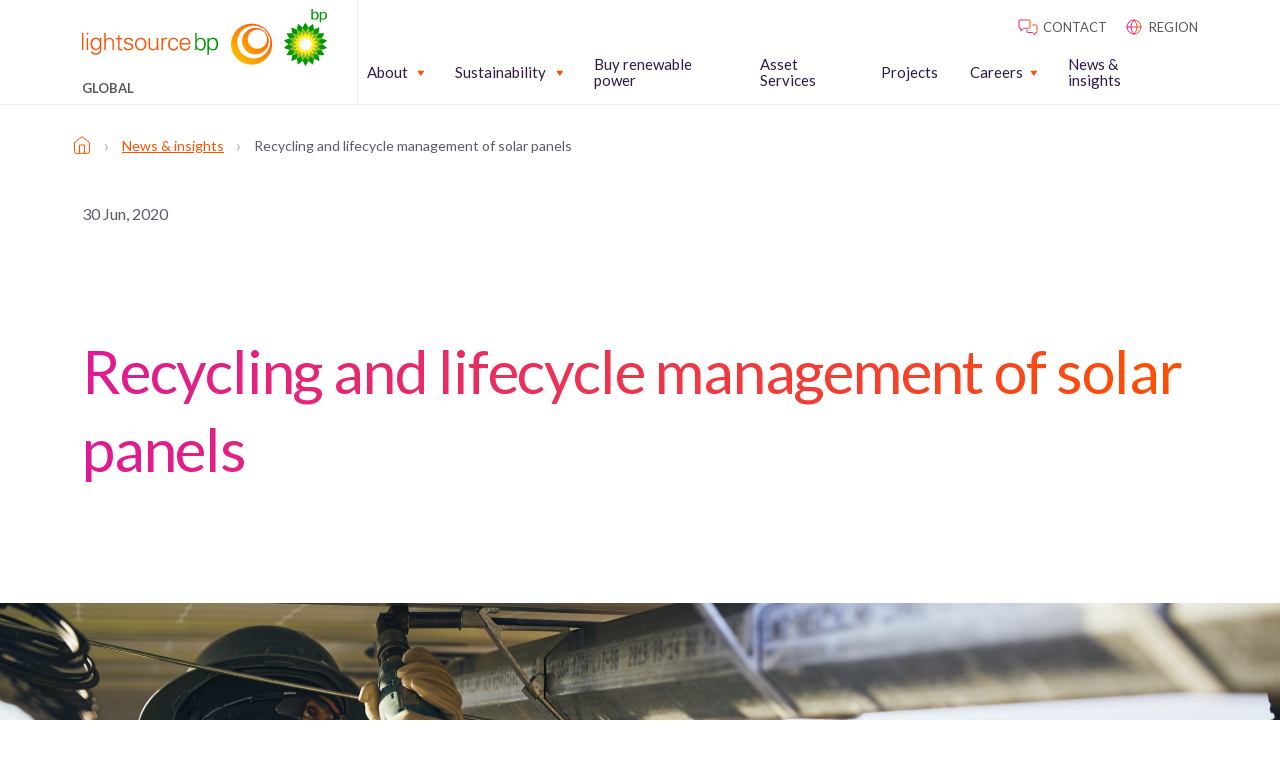

--- FILE ---
content_type: text/html; charset=UTF-8
request_url: https://lightsourcebp.com/news/recycling-and-lifecycle-management-of-solar-panels/
body_size: 16851
content:
<!doctype html>
<html dir="ltr" lang="en" prefix="og: https://ogp.me/ns#">
  <head>
  <meta charset="utf-8">
  <meta http-equiv="x-ua-compatible" content="ie=edge">
  <meta name="viewport" content="width=device-width, initial-scale=1, shrink-to-fit=no">
  <title>Recycling and lifecycle management of solar panels | Lightsource bp</title>
<link rel="alternate" hreflang="en" href="https://lightsourcebp.com/news/recycling-and-lifecycle-management-of-solar-panels/" />
<link rel="alternate" hreflang="x-default" href="https://lightsourcebp.com/news/recycling-and-lifecycle-management-of-solar-panels/" />

		<!-- All in One SEO Pro 4.9.3 - aioseo.com -->
	<meta name="robots" content="max-image-preview:large" />
	<meta name="author" content="Rob Varnam"/>
	<link rel="canonical" href="https://lightsourcebp.com/news/recycling-and-lifecycle-management-of-solar-panels/" />
	<meta name="generator" content="All in One SEO Pro (AIOSEO) 4.9.3" />
		<meta property="og:locale" content="en_US" />
		<meta property="og:site_name" content="Lightsource bp" />
		<meta property="og:type" content="article" />
		<meta property="og:title" content="Recycling and lifecycle management of solar panels | Lightsource bp" />
		<meta property="og:url" content="https://lightsourcebp.com/news/recycling-and-lifecycle-management-of-solar-panels/" />
		<meta property="og:image" content="https://assets.lightsourcebp.com/app/uploads/2020/06/29221021/recycling-thumbnail-images.jpg" />
		<meta property="og:image:secure_url" content="https://assets.lightsourcebp.com/app/uploads/2020/06/29221021/recycling-thumbnail-images.jpg" />
		<meta property="og:image:width" content="400" />
		<meta property="og:image:height" content="250" />
		<meta property="article:section" content="Uncategorized" />
		<meta property="article:published_time" content="2020-06-30T15:58:00+00:00" />
		<meta property="article:modified_time" content="2026-01-05T22:35:09+00:00" />
		<meta name="twitter:card" content="summary_large_image" />
		<meta name="twitter:title" content="Recycling and lifecycle management of solar panels | Lightsource bp" />
		<meta name="twitter:image" content="https://assets.lightsourcebp.com/app/uploads/2020/06/29221021/recycling-thumbnail-images.jpg" />
		<meta name="twitter:label1" content="Written by" />
		<meta name="twitter:data1" content="Rob Varnam" />
		<script type="application/ld+json" class="aioseo-schema">
			{"@context":"https:\/\/schema.org","@graph":[{"@type":"Article","@id":"https:\/\/lightsourcebp.com\/news\/recycling-and-lifecycle-management-of-solar-panels\/#article","name":"Recycling and lifecycle management of solar panels | Lightsource bp","headline":"Recycling and lifecycle management of solar panels","author":{"@id":"https:\/\/lightsourcebp.com\/news\/author\/rob-varnam\/#author"},"publisher":{"@id":"https:\/\/lightsourcebp.com\/#organization"},"image":{"@type":"ImageObject","url":"https:\/\/assets.lightsourcebp.com\/app\/uploads\/2020\/06\/29221021\/recycling-thumbnail-images.jpg","width":400,"height":250,"caption":"solar panel maintenance"},"datePublished":"2020-06-30T15:58:00+00:00","dateModified":"2026-01-05T22:35:09+00:00","inLanguage":"en","mainEntityOfPage":{"@id":"https:\/\/lightsourcebp.com\/news\/recycling-and-lifecycle-management-of-solar-panels\/#webpage"},"isPartOf":{"@id":"https:\/\/lightsourcebp.com\/news\/recycling-and-lifecycle-management-of-solar-panels\/#webpage"},"articleSection":"Uncategorized, Optional, News"},{"@type":"BreadcrumbList","@id":"https:\/\/lightsourcebp.com\/news\/recycling-and-lifecycle-management-of-solar-panels\/#breadcrumblist","itemListElement":[{"@type":"ListItem","@id":"https:\/\/lightsourcebp.com#listItem","position":1,"name":"Home","item":"https:\/\/lightsourcebp.com","nextItem":{"@type":"ListItem","@id":"https:\/\/lightsourcebp.com\/news-insights\/#listItem","name":"News &#038; insights"}},{"@type":"ListItem","@id":"https:\/\/lightsourcebp.com\/news-insights\/#listItem","position":2,"name":"News &#038; insights","item":"https:\/\/lightsourcebp.com\/news-insights\/","nextItem":{"@type":"ListItem","@id":"https:\/\/lightsourcebp.com\/news\/recycling-and-lifecycle-management-of-solar-panels\/#listItem","name":"Recycling and lifecycle management of solar panels"},"previousItem":{"@type":"ListItem","@id":"https:\/\/lightsourcebp.com#listItem","name":"Home"}},{"@type":"ListItem","@id":"https:\/\/lightsourcebp.com\/news\/recycling-and-lifecycle-management-of-solar-panels\/#listItem","position":3,"name":"Recycling and lifecycle management of solar panels","previousItem":{"@type":"ListItem","@id":"https:\/\/lightsourcebp.com\/news-insights\/#listItem","name":"News &#038; insights"}}]},{"@type":"Organization","@id":"https:\/\/lightsourcebp.com\/#organization","name":"Lightsource bp","url":"https:\/\/lightsourcebp.com\/","logo":{"@type":"ImageObject","url":"https:\/\/assets.lightsourcebp.com\/app\/uploads\/2022\/12\/26172523\/lightsouce-bp-main-logo-11.png","@id":"https:\/\/lightsourcebp.com\/news\/recycling-and-lifecycle-management-of-solar-panels\/#organizationLogo","width":245,"height":57},"image":{"@id":"https:\/\/lightsourcebp.com\/news\/recycling-and-lifecycle-management-of-solar-panels\/#organizationLogo"}},{"@type":"Person","@id":"https:\/\/lightsourcebp.com\/news\/author\/rob-varnam\/#author","url":"https:\/\/lightsourcebp.com\/news\/author\/rob-varnam\/","name":"Rob Varnam","image":{"@type":"ImageObject","@id":"https:\/\/lightsourcebp.com\/news\/recycling-and-lifecycle-management-of-solar-panels\/#authorImage","url":"https:\/\/secure.gravatar.com\/avatar\/3711abf5d6c35f64c6a03b199904caf0668686bf803c57f73bc8645e1fd29299?s=96&d=mm&r=g","width":96,"height":96,"caption":"Rob Varnam"}},{"@type":"WebPage","@id":"https:\/\/lightsourcebp.com\/news\/recycling-and-lifecycle-management-of-solar-panels\/#webpage","url":"https:\/\/lightsourcebp.com\/news\/recycling-and-lifecycle-management-of-solar-panels\/","name":"Recycling and lifecycle management of solar panels | Lightsource bp","inLanguage":"en","isPartOf":{"@id":"https:\/\/lightsourcebp.com\/#website"},"breadcrumb":{"@id":"https:\/\/lightsourcebp.com\/news\/recycling-and-lifecycle-management-of-solar-panels\/#breadcrumblist"},"author":{"@id":"https:\/\/lightsourcebp.com\/news\/author\/rob-varnam\/#author"},"creator":{"@id":"https:\/\/lightsourcebp.com\/news\/author\/rob-varnam\/#author"},"image":{"@type":"ImageObject","url":"https:\/\/assets.lightsourcebp.com\/app\/uploads\/2020\/06\/29221021\/recycling-thumbnail-images.jpg","@id":"https:\/\/lightsourcebp.com\/news\/recycling-and-lifecycle-management-of-solar-panels\/#mainImage","width":400,"height":250,"caption":"solar panel maintenance"},"primaryImageOfPage":{"@id":"https:\/\/lightsourcebp.com\/news\/recycling-and-lifecycle-management-of-solar-panels\/#mainImage"},"datePublished":"2020-06-30T15:58:00+00:00","dateModified":"2026-01-05T22:35:09+00:00"},{"@type":"WebSite","@id":"https:\/\/lightsourcebp.com\/#website","url":"https:\/\/lightsourcebp.com\/","name":"Lightsource bp","inLanguage":"en","publisher":{"@id":"https:\/\/lightsourcebp.com\/#organization"}}]}
		</script>
		<!-- All in One SEO Pro -->

<script id="cookie-law-info-gcm-var-js">
var _ckyGcm = {"status":true,"default_settings":[{"analytics":"denied","advertisement":"denied","functional":"denied","necessary":"granted","ad_user_data":"denied","ad_personalization":"denied","regions":"All"}],"wait_for_update":2000,"url_passthrough":false,"ads_data_redaction":false}</script>
<script id="cookie-law-info-gcm-js" type="text/javascript" src="https://lightsourcebp.com/app/plugins/cookie-law-info/lite/frontend/js/gcm.min.js"></script> <script id="cookieyes" type="text/javascript" src="https://cdn-cookieyes.com/client_data/1b5d925426c93e31fcefaed9/script.js"></script><link rel='dns-prefetch' href='//maps.googleapis.com' />
<link rel='dns-prefetch' href='//fonts.googleapis.com' />
<link rel="alternate" type="application/rss+xml" title="Lightsource bp &raquo; Recycling and lifecycle management of solar panels Comments Feed" href="https://lightsourcebp.com/news/recycling-and-lifecycle-management-of-solar-panels/feed/" />
<link rel="alternate" title="oEmbed (JSON)" type="application/json+oembed" href="https://lightsourcebp.com/wp-json/oembed/1.0/embed?url=https%3A%2F%2Flightsourcebp.com%2Fnews%2Frecycling-and-lifecycle-management-of-solar-panels%2F" />
<link rel="alternate" title="oEmbed (XML)" type="text/xml+oembed" href="https://lightsourcebp.com/wp-json/oembed/1.0/embed?url=https%3A%2F%2Flightsourcebp.com%2Fnews%2Frecycling-and-lifecycle-management-of-solar-panels%2F&#038;format=xml" />
<style id='wp-img-auto-sizes-contain-inline-css' type='text/css'>
img:is([sizes=auto i],[sizes^="auto," i]){contain-intrinsic-size:3000px 1500px}
/*# sourceURL=wp-img-auto-sizes-contain-inline-css */
</style>
<style id='classic-theme-styles-inline-css' type='text/css'>
/*! This file is auto-generated */
.wp-block-button__link{color:#fff;background-color:#32373c;border-radius:9999px;box-shadow:none;text-decoration:none;padding:calc(.667em + 2px) calc(1.333em + 2px);font-size:1.125em}.wp-block-file__button{background:#32373c;color:#fff;text-decoration:none}
/*# sourceURL=/wp-includes/css/classic-themes.min.css */
</style>
<link rel='stylesheet' id='sage/base.css-css' href='https://lightsourcebp.com/app/themes/lightsourcebp-theme/dist/styles/base_9a37eafe.css' type='text/css' media='all' />
<link rel='stylesheet' id='sage/main.css-css' href='https://lightsourcebp.com/app/themes/lightsourcebp-theme/dist/styles/main_9a37eafe.css' type='text/css' media='all' />
<link rel='stylesheet' id='lato-google-fonts-css' href='https://fonts.googleapis.com/css2?family=Lato%3Awght%40400%3B700%3B900&#038;display=swap&#038;ver=6.9' type='text/css' media='all' />
<script type="text/javascript" id="wpml-cookie-js-extra">
/* <![CDATA[ */
var wpml_cookies = {"wp-wpml_current_language":{"value":"en","expires":1,"path":"/"}};
var wpml_cookies = {"wp-wpml_current_language":{"value":"en","expires":1,"path":"/"}};
//# sourceURL=wpml-cookie-js-extra
/* ]]> */
</script>
<script type="text/javascript" src="https://lightsourcebp.com/app/plugins/wpml-multilingual-cms/res/js/cookies/language-cookie.js?ver=482900" id="wpml-cookie-js" defer="defer" data-wp-strategy="defer"></script>
<link rel="https://api.w.org/" href="https://lightsourcebp.com/wp-json/" /><link rel="alternate" title="JSON" type="application/json" href="https://lightsourcebp.com/wp-json/wp/v2/posts/114236" /><link rel="EditURI" type="application/rsd+xml" title="RSD" href="https://lightsourcebp.com/wp/xmlrpc.php?rsd" />
<meta name="generator" content="WordPress 6.9" />
<link rel='shortlink' href='https://lightsourcebp.com/?p=114236' />
<meta name="generator" content="WPML ver:4.8.2 stt:81,76,37,82,1,4,3,85,79,27,87,71,40,77,84,2,83,78,54,70;" />
<!-- Google Search Console Site Verification --><meta name="google-site-verification" content="00jy51Rmn4U9QDjJ2ntvs3zgT5u36tlLOBFBt27Rrek" /><!-- End Google Search Console Site Verification --><!-- Naver Site Verification --><meta name="naver-site-verification" content="da616e20d89a42cd2fb976d9f573eb31f62a537d" /><!-- End Naver Site Verification --><!-- Google Tag Manager --><script>(function(w,d,s,l,i){w[l]=w[l]||[];w[l].push({'gtm.start':
new Date().getTime(),event:'gtm.js'});var f=d.getElementsByTagName(s)[0],
j=d.createElement(s),dl=l!='dataLayer'?'&l='+l:'';j.async=true;j.src=
'https://www.googletagmanager.com/gtm.js?id='+i+dl;f.parentNode.insertBefore(j,f);
})(window,document,'script','dataLayer','GTM-KDL6C7K');</script><!-- End Google Tag Manager --><link rel="icon" href="https://assets.lightsourcebp.com/app/uploads/2022/11/29204203/cropped-lightsource-1-32x32.png" sizes="32x32" />
<link rel="icon" href="https://assets.lightsourcebp.com/app/uploads/2022/11/29204203/cropped-lightsource-1-192x192.png" sizes="192x192" />
<link rel="apple-touch-icon" href="https://assets.lightsourcebp.com/app/uploads/2022/11/29204203/cropped-lightsource-1-180x180.png" />
<meta name="msapplication-TileImage" content="https://assets.lightsourcebp.com/app/uploads/2022/11/29204203/cropped-lightsource-1-270x270.png" />
		<style type="text/css" id="wp-custom-css">
			/* .cky-overlay,
.cky-consent-container,
.cky-btn-revisit-wrapper {
	display: none !important;
} */		</style>
		</head>
  <body class="wp-singular post-template-default single single-post postid-114236 single-format-standard wp-theme-lightsourcebp-themeresources recycling-and-lifecycle-management-of-solar-panels app-data index-data singular-data single-data single-post-data single-post-recycling-and-lifecycle-management-of-solar-panels-data" >
    <!-- Google Tag Manager (noscript) --><noscript><iframe src="https://www.googletagmanager.com/ns.html?id=GTM-KDL6C7K"
height="0" width="0" style="display:none;visibility:hidden"></iframe></noscript><!-- End Google Tag Manager (noscript) -->        <header class="header w-100 position-fixed bg-color-white z-10 border-solid border-color-off-white border-bottom-1px border-right-0 border-left-0 border-top-0 h-94px h-xl-auto">
  <div class="container">
    <div class="row">
      <div class="col-6 col-md-4 col-lg-3 d-flex align-middle">
          <a href="https://lightsourcebp.com" class="header__logo d-flex flex-center flex-column pr-30 text-decoration-none">
            <img src="https://assets.lightsourcebp.com/app/uploads/2022/11/26172005/lightsouce-bp-main-logo.png" />
                          <div class="header__locator-text position-relative d-none d-xl-flex mt-15">
                <p class="mb-0 fg-color-grey text-transform-uppercase font-weight-semi-bold">GLOBAL</p>
              </div>
                      </a>

      </div>
      <div class="col-6 col-md-8 col-lg-9">
        <div class="d-none d-xl-flex flex-end">
          <div class="header-top d-flex flex-end pt-15">
  <ul class="header__top-menu mb-0 d-flex pl-0">
        <li class="list-style-none ml-15 text-transform-uppercase">
              <a class="fg-color-grey text-decoration-none fg-color-orange-hover" href="https://www.lightsourcebp.com/contact/"><svg xmlns="http://www.w3.org/2000/svg" width="24" height="24" fill="none"><path stroke="url(#contactA)" stroke-linejoin="round" d="M11 14.688v2.187c0 .344.281.625.625.625h5l2.5 2.5v-2.5h1.25a.627.627 0 00.625-.625v-6.25a.627.627 0 00-.625-.625h-4.063"/><path stroke="url(#contactB)" stroke-linejoin="round" d="M3.647 5h9.706c.356 0 .647.31.647.688v6.875c0 .378-.291.687-.647.687H7.529L4.941 16v-2.75H3.647c-.356 0-.647-.31-.647-.688V5.689c0-.38.291-.689.647-.689z"/><defs><linearGradient id="contactA" x1="11" x2="21.185" y1="20" y2="20" gradientUnits="userSpaceOnUse"><stop stop-color="#DF1995"/><stop offset="1" stop-color="#FE5000"/></linearGradient><linearGradient id="contactB" x1="3" x2="14.203" y1="16" y2="16" gradientUnits="userSpaceOnUse"><stop stop-color="#DF1995"/><stop offset="1" stop-color="#FE5000"/></linearGradient></defs></svg> <span>contact</span></a>
          </li>
        <li class="list-style-none ml-15 text-transform-uppercase">
              <a class="fg-color-grey text-decoration-none fg-color-orange-hover" href="/location-selector"><svg xmlns="http://www.w3.org/2000/svg" width="24" height="24" fill="none"><path stroke="url(#globeA)" stroke-linecap="round" stroke-linejoin="round" d="M12 19a7 7 0 100-14 7 7 0 000 14z"/><path stroke="url(#globeB)" stroke-linecap="round" stroke-linejoin="round" d="M5 12h14"/><path stroke="url(#globalC)" stroke-linecap="round" stroke-linejoin="round" d="M12 5c1.876 1.917 2.942 4.404 3 7-.058 2.596-1.124 5.083-3 7-1.876-1.917-2.942-4.404-3-7 .058-2.596 1.124-5.083 3-7v0z"/><defs><linearGradient id="globeA" x1="5" x2="19.259" y1="19" y2="19" gradientUnits="userSpaceOnUse"><stop stop-color="#DF1995"/><stop offset="1" stop-color="#FE5000"/></linearGradient><linearGradient id="globeB" x1="5" x2="19.259" y1="13" y2="13" gradientUnits="userSpaceOnUse"><stop stop-color="#DF1995"/><stop offset="1" stop-color="#FE5000"/></linearGradient><linearGradient id="globalC" x1="9" x2="15.111" y1="19" y2="19" gradientUnits="userSpaceOnUse"><stop stop-color="#DF1995"/><stop offset="1" stop-color="#FE5000"/></linearGradient></defs></svg> <span>region</span></a>
          </li>
      </ul>
</div>

        </div>

        <nav class="nav d-flex flex-end">
          <div class="mobile-nav__wrapper position-fixed w-100 left-0 top-94px bg-color-white overflow-y-auto border-0 border-top-1px border-solid border-color-off-white d-xl-none">
                          <ul id="menu-main-navigation-1" class="mobile-nav d-flex flex-column w-100 mb-0 pl-0 list-style-none"><li class="menu-item menu-item-type-custom menu-item-object-custom menu-item-has-children mobile-nav__item d-flex flex-column mobile-nav__item--level-1"><a href="#" class="font-weight-semibold text-decoration-none fg-color-grey fg-color-orange-hover" data-text="About">About</a><button class="mobile-nav__submenu-toggle bg-color-transparent p-0 border-none position-absolute right-28px right-md-60px d-flex flex-end flex-middle top-0 w-45px h-52px"><svg class="fg-color-orange w-14px h-7px" width="15" height="9" viewbox="0 0 11 7"><path d="M1.414 1.414l4 4 4-4" fill="none" stroke="currentColor" stroke-linecap="round" stroke-linejoin="round" stroke-width="2"/></svg></button>
<ul class="mobile-nav__sub-menu pl-0 bg-color-orange-3-percent">
	<li class="menu-item menu-item-type-post_type menu-item-object-page mobile-nav__item d-flex flex-column mobile-nav__item--level-2"><a href="https://lightsourcebp.com/about/" data-text="About us" class="text-decoration-none fg-color-grey fg-color-orange-hover">About us</a></li>
	<li class="menu-item menu-item-type-post_type menu-item-object-page mobile-nav__item d-flex flex-column mobile-nav__item--level-2"><a href="https://lightsourcebp.com/partner-with-us/" data-text="Partnerships" class="text-decoration-none fg-color-grey fg-color-orange-hover">Partnerships</a></li>
	<li class="menu-item menu-item-type-post_type menu-item-object-page mobile-nav__item d-flex flex-column mobile-nav__item--level-2"><a href="https://lightsourcebp.com/about/our-story/" data-text="Our story" class="text-decoration-none fg-color-grey fg-color-orange-hover">Our story</a></li>
	<li class="menu-item menu-item-type-post_type menu-item-object-page mobile-nav__item d-flex flex-column mobile-nav__item--level-2"><a href="https://lightsourcebp.com/about/culture-and-people/" data-text="Culture and people" class="text-decoration-none fg-color-grey fg-color-orange-hover">Culture and people</a></li>
	<li class="menu-item menu-item-type-post_type menu-item-object-page mobile-nav__item d-flex flex-column mobile-nav__item--level-2"><a href="https://lightsourcebp.com/about/leadership/" data-text="Leadership" class="text-decoration-none fg-color-grey fg-color-orange-hover">Leadership</a></li>
	<li class="menu-item menu-item-type-post_type menu-item-object-page mobile-nav__item d-flex flex-column mobile-nav__item--level-2"><a href="https://lightsourcebp.com/about/power-of-renewable-energy/" data-text="The power of renewable energy" class="text-decoration-none fg-color-grey fg-color-orange-hover">The power of renewable energy</a></li>
</ul>
</li>
<li class="menu-item menu-item-type-custom menu-item-object-custom menu-item-has-children mobile-nav__item d-flex flex-column mobile-nav__item--level-1"><a href="#" class="font-weight-semibold text-decoration-none fg-color-grey fg-color-orange-hover" data-text="Sustainability">Sustainability</a><button class="mobile-nav__submenu-toggle bg-color-transparent p-0 border-none position-absolute right-28px right-md-60px d-flex flex-end flex-middle top-0 w-45px h-52px"><svg class="fg-color-orange w-14px h-7px" width="15" height="9" viewbox="0 0 11 7"><path d="M1.414 1.414l4 4 4-4" fill="none" stroke="currentColor" stroke-linecap="round" stroke-linejoin="round" stroke-width="2"/></svg></button>
<ul class="mobile-nav__sub-menu pl-0 bg-color-orange-3-percent">
	<li class="menu-item menu-item-type-post_type menu-item-object-page mobile-nav__item d-flex flex-column mobile-nav__item--level-2"><a href="https://lightsourcebp.com/sustainability/" data-text="Sustainability" class="text-decoration-none fg-color-grey fg-color-orange-hover">Sustainability</a></li>
	<li class="menu-item menu-item-type-post_type menu-item-object-page mobile-nav__item d-flex flex-column mobile-nav__item--level-2"><a href="https://lightsourcebp.com/sustainability/environment/" data-text="Environmental stewardship" class="text-decoration-none fg-color-grey fg-color-orange-hover">Environmental stewardship</a></li>
	<li class="menu-item menu-item-type-post_type menu-item-object-page mobile-nav__item d-flex flex-column mobile-nav__item--level-2"><a href="https://lightsourcebp.com/sustainability/energy/" data-text="Energy" class="text-decoration-none fg-color-grey fg-color-orange-hover">Energy</a></li>
	<li class="menu-item menu-item-type-post_type menu-item-object-page mobile-nav__item d-flex flex-column mobile-nav__item--level-2"><a href="https://lightsourcebp.com/sustainability/social-responsibility/" data-text="Social responsibility" class="text-decoration-none fg-color-grey fg-color-orange-hover">Social responsibility</a></li>
</ul>
</li>
<li class="menu-item menu-item-type-post_type menu-item-object-page mobile-nav__item d-flex flex-column mobile-nav__item--level-1"><a href="https://lightsourcebp.com/buy-renewable-power/" class="font-weight-semibold text-decoration-none fg-color-grey fg-color-orange-hover" data-text="Buy renewable power">Buy renewable power</a></li>
<li class="menu-item menu-item-type-post_type menu-item-object-page mobile-nav__item d-flex flex-column mobile-nav__item--level-1"><a href="https://lightsourcebp.com/asset-services/" class="font-weight-semibold text-decoration-none fg-color-grey fg-color-orange-hover" data-text="Asset Services">Asset Services</a></li>
<li class="menu-item menu-item-type-post_type menu-item-object-page mobile-nav__item d-flex flex-column mobile-nav__item--level-1"><a href="https://lightsourcebp.com/projects/" class="font-weight-semibold text-decoration-none fg-color-grey fg-color-orange-hover" data-text="Projects">Projects</a></li>
<li class="menu-item menu-item-type-custom menu-item-object-custom menu-item-has-children mobile-nav__item d-flex flex-column mobile-nav__item--level-1"><a href="#" class="font-weight-semibold text-decoration-none fg-color-grey fg-color-orange-hover" data-text="Careers">Careers</a><button class="mobile-nav__submenu-toggle bg-color-transparent p-0 border-none position-absolute right-28px right-md-60px d-flex flex-end flex-middle top-0 w-45px h-52px"><svg class="fg-color-orange w-14px h-7px" width="15" height="9" viewbox="0 0 11 7"><path d="M1.414 1.414l4 4 4-4" fill="none" stroke="currentColor" stroke-linecap="round" stroke-linejoin="round" stroke-width="2"/></svg></button>
<ul class="mobile-nav__sub-menu pl-0 bg-color-orange-3-percent">
	<li class="menu-item menu-item-type-post_type menu-item-object-page mobile-nav__item d-flex flex-column mobile-nav__item--level-2"><a href="https://lightsourcebp.com/careers/" data-text="Careers at Lightsource bp" class="text-decoration-none fg-color-grey fg-color-orange-hover">Careers at Lightsource bp</a></li>
	<li class="menu-item menu-item-type-custom menu-item-object-custom mobile-nav__item d-flex flex-column mobile-nav__item--level-2"><a target="_blank" rel="noopener" href="https://careers.lightsourcebp.com/go/View-All-Jobs/8639602/" data-text="Opportunities" class="text-decoration-none fg-color-grey fg-color-orange-hover">Opportunities</a></li>
	<li class="menu-item menu-item-type-post_type menu-item-object-page mobile-nav__item d-flex flex-column mobile-nav__item--level-2"><a href="https://lightsourcebp.com/careers/internships/" data-text="Internships" class="text-decoration-none fg-color-grey fg-color-orange-hover">Internships</a></li>
</ul>
</li>
<li class="menu-item menu-item-type-post_type menu-item-object-page mobile-nav__item d-flex flex-column mobile-nav__item--level-1"><a href="https://lightsourcebp.com/news-insights/" class="font-weight-semibold text-decoration-none fg-color-grey fg-color-orange-hover" data-text="News &#038; insights">News &#038; insights</a></li>
<li class="d-flex d-xl-none mobile-nav__extra-link menu-item menu-item-type-post_type menu-item-object-page mobile-nav__item d-flex flex-column mobile-nav__item--level-1 mobile-nav__item--contains-button d-flex"><a href="https://lightsourcebp.com/contact/" data-text="Contact" class="text-decoration-none fg-color-grey fg-color-orange-hover">Contact</a></li>
</ul>
                      </div>

                      <ul id="menu-main-navigation" class="desktop-nav d-none d-xl-flex flex-end flex-middle w-100 mb-0 list-style-none pl-0"><li class="menu-item menu-item-type-custom menu-item-object-custom menu-item-has-children desktop-nav__item d-flex flex-middle desktop-nav__item--level-1 mr-30"><a href="#" class="font-weight-semibold text-decoration-none d-flex flex-column" data-text="About">About</a>
<ul class="desktop-nav__sub-menu">
	<li class="menu-item menu-item-type-post_type menu-item-object-page desktop-nav__item d-flex flex-middle desktop-nav__item--level-2 desktop-nav__item--has-dropdown desktop-nav__item--dropdown-"><a href="https://lightsourcebp.com/about/" data-text="About us" class="text-decoration-none d-flex flex-column">About us</a></li>
	<li class="menu-item menu-item-type-post_type menu-item-object-page desktop-nav__item d-flex flex-middle desktop-nav__item--level-2 desktop-nav__item--has-dropdown desktop-nav__item--dropdown-"><a href="https://lightsourcebp.com/partner-with-us/" data-text="Partnerships" class="text-decoration-none d-flex flex-column">Partnerships</a></li>
	<li class="menu-item menu-item-type-post_type menu-item-object-page desktop-nav__item d-flex flex-middle desktop-nav__item--level-2 desktop-nav__item--has-dropdown desktop-nav__item--dropdown-"><a href="https://lightsourcebp.com/about/our-story/" data-text="Our story" class="text-decoration-none d-flex flex-column">Our story</a></li>
	<li class="menu-item menu-item-type-post_type menu-item-object-page desktop-nav__item d-flex flex-middle desktop-nav__item--level-2 desktop-nav__item--has-dropdown desktop-nav__item--dropdown-"><a href="https://lightsourcebp.com/about/culture-and-people/" data-text="Culture and people" class="text-decoration-none d-flex flex-column">Culture and people</a></li>
	<li class="menu-item menu-item-type-post_type menu-item-object-page desktop-nav__item d-flex flex-middle desktop-nav__item--level-2 desktop-nav__item--has-dropdown desktop-nav__item--dropdown-"><a href="https://lightsourcebp.com/about/leadership/" data-text="Leadership" class="text-decoration-none d-flex flex-column">Leadership</a></li>
	<li class="menu-item menu-item-type-post_type menu-item-object-page desktop-nav__item d-flex flex-middle desktop-nav__item--level-2 desktop-nav__item--has-dropdown desktop-nav__item--dropdown-"><a href="https://lightsourcebp.com/about/power-of-renewable-energy/" data-text="The power of renewable energy" class="text-decoration-none d-flex flex-column">The power of renewable energy</a></li>
</ul>
</li>
<li class="menu-item menu-item-type-custom menu-item-object-custom menu-item-has-children desktop-nav__item d-flex flex-middle desktop-nav__item--level-1 mr-30"><a href="#" class="font-weight-semibold text-decoration-none d-flex flex-column" data-text="Sustainability">Sustainability</a>
<ul class="desktop-nav__sub-menu">
	<li class="menu-item menu-item-type-post_type menu-item-object-page desktop-nav__item d-flex flex-middle desktop-nav__item--level-2 desktop-nav__item--has-dropdown desktop-nav__item--dropdown-"><a href="https://lightsourcebp.com/sustainability/" data-text="Sustainability" class="text-decoration-none d-flex flex-column">Sustainability</a></li>
	<li class="menu-item menu-item-type-post_type menu-item-object-page desktop-nav__item d-flex flex-middle desktop-nav__item--level-2 desktop-nav__item--has-dropdown desktop-nav__item--dropdown-"><a href="https://lightsourcebp.com/sustainability/environment/" data-text="Environmental stewardship" class="text-decoration-none d-flex flex-column">Environmental stewardship</a></li>
	<li class="menu-item menu-item-type-post_type menu-item-object-page desktop-nav__item d-flex flex-middle desktop-nav__item--level-2 desktop-nav__item--has-dropdown desktop-nav__item--dropdown-"><a href="https://lightsourcebp.com/sustainability/energy/" data-text="Energy" class="text-decoration-none d-flex flex-column">Energy</a></li>
	<li class="menu-item menu-item-type-post_type menu-item-object-page desktop-nav__item d-flex flex-middle desktop-nav__item--level-2 desktop-nav__item--has-dropdown desktop-nav__item--dropdown-"><a href="https://lightsourcebp.com/sustainability/social-responsibility/" data-text="Social responsibility" class="text-decoration-none d-flex flex-column">Social responsibility</a></li>
</ul>
</li>
<li class="menu-item menu-item-type-post_type menu-item-object-page desktop-nav__item d-flex flex-middle desktop-nav__item--level-1 mr-30"><a href="https://lightsourcebp.com/buy-renewable-power/" class="font-weight-semibold text-decoration-none d-flex flex-column" data-text="Buy renewable power">Buy renewable power</a></li>
<li class="menu-item menu-item-type-post_type menu-item-object-page desktop-nav__item d-flex flex-middle desktop-nav__item--level-1 mr-30"><a href="https://lightsourcebp.com/asset-services/" class="font-weight-semibold text-decoration-none d-flex flex-column" data-text="Asset Services">Asset Services</a></li>
<li class="menu-item menu-item-type-post_type menu-item-object-page desktop-nav__item d-flex flex-middle desktop-nav__item--level-1 mr-30"><a href="https://lightsourcebp.com/projects/" class="font-weight-semibold text-decoration-none d-flex flex-column" data-text="Projects">Projects</a></li>
<li class="menu-item menu-item-type-custom menu-item-object-custom menu-item-has-children desktop-nav__item d-flex flex-middle desktop-nav__item--level-1 mr-30"><a href="#" class="font-weight-semibold text-decoration-none d-flex flex-column" data-text="Careers">Careers</a>
<ul class="desktop-nav__sub-menu">
	<li class="menu-item menu-item-type-post_type menu-item-object-page desktop-nav__item d-flex flex-middle desktop-nav__item--level-2 desktop-nav__item--has-dropdown desktop-nav__item--dropdown-"><a href="https://lightsourcebp.com/careers/" data-text="Careers at Lightsource bp" class="text-decoration-none d-flex flex-column">Careers at Lightsource bp</a></li>
	<li class="menu-item menu-item-type-custom menu-item-object-custom desktop-nav__item d-flex flex-middle desktop-nav__item--level-2 desktop-nav__item--has-dropdown desktop-nav__item--dropdown-"><a target="_blank" rel="noopener" href="https://careers.lightsourcebp.com/go/View-All-Jobs/8639602/" data-text="Opportunities" class="text-decoration-none d-flex flex-column">Opportunities</a></li>
	<li class="menu-item menu-item-type-post_type menu-item-object-page desktop-nav__item d-flex flex-middle desktop-nav__item--level-2 desktop-nav__item--has-dropdown desktop-nav__item--dropdown-"><a href="https://lightsourcebp.com/careers/internships/" data-text="Internships" class="text-decoration-none d-flex flex-column">Internships</a></li>
</ul>
</li>
<li class="menu-item menu-item-type-post_type menu-item-object-page desktop-nav__item d-flex flex-middle desktop-nav__item--level-1 mr-30"><a href="https://lightsourcebp.com/news-insights/" class="font-weight-semibold text-decoration-none d-flex flex-column" data-text="News &#038; insights">News &#038; insights</a></li>
<li class="d-flex d-xl-none mobile-nav__extra-link menu-item menu-item-type-post_type menu-item-object-page desktop-nav__item d-flex flex-middle desktop-nav__item--level-1"><a href="https://lightsourcebp.com/contact/" data-text="Contact" class="text-decoration-none d-flex flex-column">Contact</a></li>
</ul>
                    <div class="mobile-menu-container d-flex d-xl-none flex-center flex-middle flex-row">
            <div class="header-top d-none d-md-flex flex-end">
              <ul class="header__top-menu mb-0 d-flex pl-0">
                                <li class="list-style-none ml-15 text-transform-uppercase pr-10">
                                      <a class="fg-color-grey text-decoration-none fg-color-orange-hover" href="/contact"> <svg xmlns="http://www.w3.org/2000/svg" width="24" height="24" fill="none"><path stroke="url(#contactAA)" stroke-linejoin="round" d="M11 14.688v2.187c0 .344.281.625.625.625h5l2.5 2.5v-2.5h1.25a.627.627 0 0 0 .625-.625v-6.25a.627.627 0 0 0-.625-.625h-4.063"/><path stroke="url(#contactBB)" stroke-linejoin="round" d="M3.647 5h9.706c.356 0 .647.31.647.688v6.875c0 .378-.291.687-.647.687H7.529L4.941 16v-2.75H3.647c-.356 0-.647-.31-.647-.688V5.689c0-.38.291-.689.647-.689Z"/><defs><linearGradient id="contactAA" x1="11" x2="21.185" y1="20" y2="20" gradientUnits="userSpaceOnUse"><stop stop-color="#DF1995"/><stop offset="1" stop-color="#FE5000"/></linearGradient><linearGradient id="contactBB" x1="3" x2="14.203" y1="16" y2="16" gradientUnits="userSpaceOnUse"><stop stop-color="#DF1995"/><stop offset="1" stop-color="#FE5000"/></linearGradient></defs></svg> <span>contact</span></a>
                                  </li>
                                <li class="list-style-none ml-15 text-transform-uppercase pr-10">
                                      <a class="fg-color-grey text-decoration-none fg-color-orange-hover" href="/location-selector"> <svg xmlns="http://www.w3.org/2000/svg" width="24" height="24" fill="none"><path stroke="url(#globeAA)" stroke-linecap="round" stroke-linejoin="round" d="M12 19a7 7 0 1 0 0-14 7 7 0 0 0 0 14Z"/><path stroke="url(#globeBB)" stroke-linecap="round" stroke-linejoin="round" d="M5 12h14"/><path stroke="url(#globalCC)" stroke-linecap="round" stroke-linejoin="round" d="M12 5c1.876 1.917 2.942 4.404 3 7-.058 2.596-1.124 5.083-3 7-1.876-1.917-2.942-4.404-3-7 .058-2.596 1.124-5.083 3-7v0Z"/><defs><linearGradient id="globeAA" x1="5" x2="19.259" y1="19" y2="19" gradientUnits="userSpaceOnUse"><stop stop-color="#DF1995"/><stop offset="1" stop-color="#FE5000"/></linearGradient><linearGradient id="globeBB" x1="5" x2="19.259" y1="13" y2="13" gradientUnits="userSpaceOnUse"><stop stop-color="#DF1995"/><stop offset="1" stop-color="#FE5000"/></linearGradient><linearGradient id="globalCC" x1="9" x2="15.111" y1="19" y2="19" gradientUnits="userSpaceOnUse"><stop stop-color="#DF1995"/><stop offset="1" stop-color="#FE5000"/></linearGradient></defs></svg> <span>region</span></a>
                                  </li>
                              </ul>
            </div>
            <div class="mobile-menu-container__global-languages d-flex d-md-none h-60px h-md-auto border-solid border-color-off-white border-bottom-0 border-right-0 border-left-1px border-top-0 pl-20 pr-20">
              <a class="fg-color-grey text-decoration-none fg-color-orange-hover d-flex d-md-none flex-center flex-middle flex-column" href="/location-selector"><svg xmlns="http://www.w3.org/2000/svg" width="20" height="21" fill="none"><path stroke="url(#mobileGlobe1)" stroke-linecap="round" stroke-linejoin="round" stroke-width="2" d="M10 18.966c4.602 0 8.333-3.794 8.333-8.474S14.603 2.017 10 2.017c-4.602 0-8.333 3.794-8.333 8.475 0 4.68 3.73 8.474 8.333 8.474z"/><path stroke="url(#mobileGlobe2)" stroke-linecap="round" stroke-linejoin="round" stroke-width="2" d="M1.667 10.492h16.666"/><path stroke="url(#mobileGlobe3)" stroke-linecap="round" stroke-linejoin="round" stroke-width="2" d="M10 2.017a13.085 13.085 0 013.333 8.475A13.085 13.085 0 0110 18.966a13.085 13.085 0 01-3.333-8.474A13.086 13.086 0 0110 2.017v0z"/><defs><linearGradient id="mobileGlobe1" x1="1.667" x2="18.641" y1="18.966" y2="18.966" gradientUnits="userSpaceOnUse"><stop stop-color="#DF1995"/><stop offset="1" stop-color="#FE5000"/></linearGradient><linearGradient id="mobileGlobe2" x1="1.667" x2="18.641" y1="11.492" y2="11.492" gradientUnits="userSpaceOnUse"><stop stop-color="#DF1995"/><stop offset="1" stop-color="#FE5000"/></linearGradient><linearGradient id="mobileGlobe3" x1="6.667" x2="13.457" y1="18.966" y2="18.966" gradientUnits="userSpaceOnUse"><stop stop-color="#DF1995"/><stop offset="1" stop-color="#FE5000"/></linearGradient></defs></svg></a>
            </div>
            <div class="mobile-menu-container__nav-button h-60px h-xl-auto border-solid border-color-off-white border-bottom-0 border-right-0 border-left-1px border-top-0 pl-20 pr-10">
              <button class="mobile-nav__toggle d-flex d-xl-none flex-center flex-middle flex-column p-0 border-none bg-color-transparent mr-0 h-100">
                <div class="mobile-nav__toggle-bar mobile-nav__toggle-bar--first bg-color-orange w-24px h-3px my-2 border-radius-2px"></div>
                <div class="mobile-nav__toggle-bar mobile-nav__toggle-bar--second bg-color-orange w-24px h-3px my-2 border-radius-2px"></div>
                <div class="mobile-nav__toggle-bar mobile-nav__toggle-bar--third bg-color-orange w-24px h-3px my-2 border-radius-2px"></div>
              </button>
            </div>
          </div>
        </nav>
      </div>
    </div>
  </div>
      <div class="bg-color-off-orange border-0 border-top-1px border-bottom-1px border-solid border-color-beige d-flex d-xl-none flex-middle h-34px">
      <div class="container">
        <div class="row">
          <div class="col-12">
            <p class="mb-0 fg-color-grey text-transform-uppercase font-size-overline-small line-height-level-2 letter-spacing-4p">GLOBAL</p>
          </div>
        </div>
      </div>
    </div>
  </header>
      <main class="main">
                  <div class="d-none d-md-block container pt-30">
            <div class="row">
              <div class="col-12">
                <div id="breadcrumbs">
                <div class="aioseo-breadcrumbs"><span class="aioseo-breadcrumb">
	<a href="https://lightsourcebp.com" title="Home">Home</a>
</span><span class="aioseo-breadcrumb-separator">›</span><span class="aioseo-breadcrumb">
	<a href="https://lightsourcebp.com/news-insights/" title="News &amp; insights">News &amp; insights</a>
</span><span class="aioseo-breadcrumb-separator">›</span><span class="aioseo-breadcrumb">
	Recycling and lifecycle management of solar panels 
</span></div>                </div>
              </div>
            </div>
          </div>
                       <article class="post-114236 post type-post status-publish format-standard has-post-thumbnail hentry category-uncategorized filter_by-news">
      <div class="post-date">
      <div class="container">
        <div class="row">
          <div class="col-12">
            <p class="mb-10 mt-50">30 Jun, 2020</p>
          </div>
        </div>
      </div>
    </div>
    <div class="entry-content">
    <section class="block-page-title bg-color-white">
  <div class="pt-60 pt-lg-100"></div>

  <div class="container">
    <div class="row">
      <div class="col-12">
                <h1 class="fg-color-gradient">Recycling and lifecycle management of solar panels</h1>
      </div>
    </div>
  </div>

  <div class="pt-60 pt-lg-100"></div>
</section>
  


<section class="banner-single position-relative">
  <div class="container-fluid">
    <div class="row">
      <div class="col-12 px-0">
                <div class="position-relative w-100 h-100 aspect-ratio-banner object-fit-cover">
          <picture>
                    <source srcset="https://assets.lightsourcebp.com/app/uploads/2020/06/29221505/191212_049_RS-scaled-1-450x300.jpg, https://assets.lightsourcebp.com/app/uploads/2020/06/29221505/191212_049_RS-scaled-1-1000x667.jpg 2x"
                          media="(max-width: 575px)">
                    <source srcset="https://assets.lightsourcebp.com/app/uploads/2020/06/29221505/191212_049_RS-scaled-1-1000x667.jpg, https://assets.lightsourcebp.com/app/uploads/2020/06/29221505/191212_049_RS-scaled-1-1920x1280.jpg 2x"
                          media="(min-width: 576px) and (max-width: 991px)">
                    <source srcset="https://assets.lightsourcebp.com/app/uploads/2020/06/29221505/191212_049_RS-scaled-1.jpg, https://assets.lightsourcebp.com/app/uploads/2020/06/29221505/191212_049_RS-scaled-1.jpg 2x"
                          media="(min-width: 992px)">
                    <img fetchpriority="high" decoding="async" src="https://assets.lightsourcebp.com/app/uploads/2020/06/29221505/191212_049_RS-scaled-1.jpg" alt=""
                       srcset="https://assets.lightsourcebp.com/app/uploads/2020/06/29221505/191212_049_RS-scaled-1.jpg 2x"
                       sizes="100vw"
                       class="position-absolute w-100 h-100 left-0 top-0 object-fit-cover"
                       width="2560"
                       height="1707">
                </picture>
        </div>
              </div>
    </div>
  </div>
</section>


<section class="text align block_acf-block-695c3c9c26310 block bg-color-white position-relative z-1 overflow-hidden">
    <div class="pt-0 pt-lg-0"></div>
  
  
  <div class="container container-reduced">
    <div class="row">
      <div class="col-12">
        <span class="rich-text standard-text fg-color-navy">
          <p>&nbsp;</p>
<p>At Lightsource bp, we’re committed to managing our solar farms throughout their entire life cycle, including the responsible end-of-life management of solar equipment. <strong>We are committed to recycling solar panels at our projects across the United States</strong>.</p>
<p>Lightsource bp is a board member of the Solar Energy Industries Association (<a href="https://www.seia.org/initiatives/recycling-end-life-considerations-photovoltaics" target="_blank" rel="noopener">SEIA</a>), an organization whose members are dedicated to responsible end-of-life management and are proactively developing collection and recycling processes and policies for the solar industry as a whole.</p>
<p>The solar industry is also working to minimize the up-front impact of manufacturing the systems that generate solar power while increasing the effectiveness of those products through constant technology innovation. And there is a growing market for resale of refurbished solar panels – many are put to use in charitable, or off-grid projects as some modules that are damaged, either in transit or due to weather, may be repaired for reuse.</p>
<p>Although PV panels produced today will have a useful life 30-35 years or more, the panels will inevitably reach their end-of-life. The disposal of solar products in the US, including any materials that need special handling, is governed by the Federal <a href="https://protect-eu.mimecast.com/s/4Me6CrRjurqrYli7hN-C" target="_blank" rel="noopener">Resource Conservation and Recovery Act</a> and each state has its own policies in place for safe waste disposal.</p>
<p>Importantly, recycling of solar equipment is increasingly possible as more recyclers accept modules. PV panels typically consist of glass, aluminum, copper, silver and semiconductor materials that can be successfully recovered and reused. <strong>By weight, more than 80 percent of a typical PV panel is glass and aluminum – both common and easy-to-recycle materials.</strong></p>
<p>However, navigating the recycling process for solar equipment can be complex. <a href="https://uk-nrc.com/commercial-waste-services/business-waste-management/">Waste Management</a> services play a crucial role in facilitating the proper disposal and recycling of PV panels, ensuring that valuable materials are recovered and diverted from landfills. By leveraging the expertise and infrastructure provided by Waste Management services, individuals and organizations can contribute to the circular economy of solar energy, maximizing resource efficiency and minimizing environmental impact.</p>
<p>In the pursuit of a circular economy for solar energy, Waste Management services offer a vital link in the chain of resource efficiency and environmental stewardship. The incorporation of the <a href="https://www.wavertreewaste.co.uk/">cheapest skip hire Liverpool</a> into this process not only aligns with budgetary considerations but also emphasizes the importance of accessible and affordable waste disposal solutions. This collaborative approach empowers both consumers and businesses to actively participate in the circular economy, fostering a sustainable future for solar energy while simultaneously addressing local waste management needs.</p>
<p>SEIA has created a national PV recycling member-based <a href="https://www.seia.org/initiatives/seia-national-pv-recycling-program" target="_blank" rel="noopener">program</a> that aggregates the services offered by recycling vendors and PV manufacturers, making it easier to select a cost-effective and environmentally responsible end-of-life management solution. At Lightsource bp, that means we can confidently utilize PV recycling facilities that have been fully vetted by SEIA – with the assurance that the panels will be processed here in the U.S., and that the facilities strive for maximum material recovery and second-life usage. With the industry working to optimize the recovery of materials in a PV panel, decades from now when today’s solar panels have reached their end-of-life, we anticipate even more advanced, affordable recycling methodologies to be available.</p>
<p>Learn more at the SEIA website:</p>
<p><a href="https://protect-eu.mimecast.com/s/IVb3CVPwI2JlLyuQ4poY">https://www.seia.org/initiatives/recycling-end-life-considerations-photovoltaics</a></p>

        </span>
      </div>
    </div>
  </div>

  <div class="pt-30 pt-lg-30"></div>
</section>


<section class="multi-column-cards align block_acf-block-695c3c9c2638f block bg-color-orange-3-percent">
  <div class="pt-60 pt-lg-100"></div>

  <div class="container">
    <div class="row">
      <div class="col-12">
                <h3 class="mb-35">News</h3>
      </div>
    </div>
    <div class="row">
                        <div class="col-12 col-lg-4 mb-30">
  <div class="multi-column-cards__image-container h-300px h-lg-250px">
    <a href="https://lightsourcebp.com/news/lightsource-bps-hail-mitigation-solution-showcased-in-the-world-economic-forums-innovation-playbook-for-future-power-systems/" class="d-block w-100 h-100">
      <picture><source srcset="https://assets.lightsourcebp.com/app/uploads/2026/01/15151519/GLB-WEF-Innovation-playbook-banner-aspect-ratio-315-195-1200x743.jpg 1200w, https://assets.lightsourcebp.com/app/uploads/2026/01/15151519/GLB-WEF-Innovation-playbook-banner-aspect-ratio-315-195-300x186.jpg 300w, https://assets.lightsourcebp.com/app/uploads/2026/01/15151519/GLB-WEF-Innovation-playbook-banner-aspect-ratio-315-195-1024x634.jpg 1024w, https://assets.lightsourcebp.com/app/uploads/2026/01/15151519/GLB-WEF-Innovation-playbook-banner-aspect-ratio-315-195-80x50.jpg 80w, https://assets.lightsourcebp.com/app/uploads/2026/01/15151519/GLB-WEF-Innovation-playbook-banner-aspect-ratio-315-195-150x93.jpg 150w, https://assets.lightsourcebp.com/app/uploads/2026/01/15151519/GLB-WEF-Innovation-playbook-banner-aspect-ratio-315-195-450x279.jpg 450w, https://assets.lightsourcebp.com/app/uploads/2026/01/15151519/GLB-WEF-Innovation-playbook-banner-aspect-ratio-315-195-767x475.jpg 767w, https://assets.lightsourcebp.com/app/uploads/2026/01/15151519/GLB-WEF-Innovation-playbook-banner-aspect-ratio-315-195-1000x619.jpg 1000w, https://assets.lightsourcebp.com/app/uploads/2026/01/15151519/GLB-WEF-Innovation-playbook-banner-aspect-ratio-315-195.jpg 1292w" sizes=""><img decoding="async" src="https://assets.lightsourcebp.com/app/uploads/2026/01/15151519/GLB-WEF-Innovation-playbook-banner-aspect-ratio-315-195-1200x743.jpg" alt="" width="1200" height="743" class="w-100 h-100 object-fit-cover"></picture>
    </a>
  </div>
      <p class="mt-20 mb-10 font-size-paragraph-small">15 Jan, 2026</p>
    <a class="text-decoration-none text-decoration-sm-underline-hover" href="https://lightsourcebp.com/news/lightsource-bps-hail-mitigation-solution-showcased-in-the-world-economic-forums-innovation-playbook-for-future-power-systems/">
    <h5 class="mb-15 fg-color-navy">Lightsource bp’s hail mitigation solution showcased in the World Economic Forum’s Innovation Playbook for Future Power Systems</h5>
  </a>
      <p class="mb-15 line-height-level-6">The World Economic Forum (WEF) launched the Innovation Playbook, showcasing practical, scalable solutions driving the transformation of global power systems. </p>
    <p><a href="https://lightsourcebp.com/news/lightsource-bps-hail-mitigation-solution-showcased-in-the-world-economic-forums-innovation-playbook-for-future-power-systems/">Read Story <span class="ml-10"><svg xmlns="http://www.w3.org/2000/svg" width="8" height="14" fill="none"><path stroke="currentColor" stroke-linecap="round" stroke-linejoin="round" stroke-width="2" d="M1 13l6-6-6-6"/></svg></span></a></p>
</div>
                  <div class="col-12 col-lg-4 mb-30">
  <div class="multi-column-cards__image-container h-300px h-lg-250px">
    <a href="https://lightsourcebp.com/news/usa-lightsource-bp-and-toyota-enter-into-a-power-contract-in-texas/" class="d-block w-100 h-100">
      <picture><source srcset="https://assets.lightsourcebp.com/app/uploads/2026/01/13173255/DJI_20250805160842_0097_D-1-scaled-e1768258587374-aspect-ratio-315-195-1200x743.jpg 1200w, https://assets.lightsourcebp.com/app/uploads/2026/01/13173255/DJI_20250805160842_0097_D-1-scaled-e1768258587374-aspect-ratio-315-195-300x186.jpg 300w, https://assets.lightsourcebp.com/app/uploads/2026/01/13173255/DJI_20250805160842_0097_D-1-scaled-e1768258587374-aspect-ratio-315-195-1024x634.jpg 1024w, https://assets.lightsourcebp.com/app/uploads/2026/01/13173255/DJI_20250805160842_0097_D-1-scaled-e1768258587374-aspect-ratio-315-195-80x50.jpg 80w, https://assets.lightsourcebp.com/app/uploads/2026/01/13173255/DJI_20250805160842_0097_D-1-scaled-e1768258587374-aspect-ratio-315-195-150x93.jpg 150w, https://assets.lightsourcebp.com/app/uploads/2026/01/13173255/DJI_20250805160842_0097_D-1-scaled-e1768258587374-aspect-ratio-315-195-450x278.jpg 450w, https://assets.lightsourcebp.com/app/uploads/2026/01/13173255/DJI_20250805160842_0097_D-1-scaled-e1768258587374-aspect-ratio-315-195-767x475.jpg 767w, https://assets.lightsourcebp.com/app/uploads/2026/01/13173255/DJI_20250805160842_0097_D-1-scaled-e1768258587374-aspect-ratio-315-195-1000x619.jpg 1000w, https://assets.lightsourcebp.com/app/uploads/2026/01/13173255/DJI_20250805160842_0097_D-1-scaled-e1768258587374-aspect-ratio-315-195-1600x990.jpg 1600w, https://assets.lightsourcebp.com/app/uploads/2026/01/13173255/DJI_20250805160842_0097_D-1-scaled-e1768258587374-aspect-ratio-315-195-1920x1188.jpg 1920w, https://assets.lightsourcebp.com/app/uploads/2026/01/13173255/DJI_20250805160842_0097_D-1-scaled-e1768258587374-aspect-ratio-315-195.jpg 1970w" sizes=""><img decoding="async" src="https://assets.lightsourcebp.com/app/uploads/2026/01/13173255/DJI_20250805160842_0097_D-1-scaled-e1768258587374-aspect-ratio-315-195-1200x743.jpg" alt="" width="1200" height="743" class="w-100 h-100 object-fit-cover"></picture>
    </a>
  </div>
      <p class="mt-20 mb-10 font-size-paragraph-small">13 Jan, 2026</p>
    <a class="text-decoration-none text-decoration-sm-underline-hover" href="https://lightsourcebp.com/news/usa-lightsource-bp-and-toyota-enter-into-a-power-contract-in-texas/">
    <h5 class="mb-15 fg-color-navy">USA:  Lightsource bp and Toyota enter into a power contract in Texas</h5>
  </a>
      <p class="mb-15 line-height-level-6">Lightsource bp and Toyota Motor North America have finalized a virtual power purchase agreement for energy from the 231MW Jones City 2 solar farm in Texas.</p>
    <p><a href="https://lightsourcebp.com/news/usa-lightsource-bp-and-toyota-enter-into-a-power-contract-in-texas/">Read Story <span class="ml-10"><svg xmlns="http://www.w3.org/2000/svg" width="8" height="14" fill="none"><path stroke="currentColor" stroke-linecap="round" stroke-linejoin="round" stroke-width="2" d="M1 13l6-6-6-6"/></svg></span></a></p>
</div>
                  <div class="col-12 col-lg-4 mb-30">
  <div class="multi-column-cards__image-container h-300px h-lg-250px">
    <a href="https://lightsourcebp.com/news/energy-in-focus-in-house-cross-functional-teams-building-quality-projects/" class="d-block w-100 h-100">
      <picture><source srcset="https://assets.lightsourcebp.com/app/uploads/2025/12/16162420/GLB-Energy-in-focus-construction-banner-1-aspect-ratio-315-195-1200x742.jpg 1200w, https://assets.lightsourcebp.com/app/uploads/2025/12/16162420/GLB-Energy-in-focus-construction-banner-1-aspect-ratio-315-195-300x186.jpg 300w, https://assets.lightsourcebp.com/app/uploads/2025/12/16162420/GLB-Energy-in-focus-construction-banner-1-aspect-ratio-315-195-1024x634.jpg 1024w, https://assets.lightsourcebp.com/app/uploads/2025/12/16162420/GLB-Energy-in-focus-construction-banner-1-aspect-ratio-315-195-80x49.jpg 80w, https://assets.lightsourcebp.com/app/uploads/2025/12/16162420/GLB-Energy-in-focus-construction-banner-1-aspect-ratio-315-195-150x93.jpg 150w, https://assets.lightsourcebp.com/app/uploads/2025/12/16162420/GLB-Energy-in-focus-construction-banner-1-aspect-ratio-315-195-450x278.jpg 450w, https://assets.lightsourcebp.com/app/uploads/2025/12/16162420/GLB-Energy-in-focus-construction-banner-1-aspect-ratio-315-195-767x475.jpg 767w, https://assets.lightsourcebp.com/app/uploads/2025/12/16162420/GLB-Energy-in-focus-construction-banner-1-aspect-ratio-315-195-1000x619.jpg 1000w, https://assets.lightsourcebp.com/app/uploads/2025/12/16162420/GLB-Energy-in-focus-construction-banner-1-aspect-ratio-315-195.jpg 1293w" sizes=""><img loading="lazy" decoding="async" src="https://assets.lightsourcebp.com/app/uploads/2025/12/16162420/GLB-Energy-in-focus-construction-banner-1-aspect-ratio-315-195-1200x742.jpg" alt="" width="1200" height="742" class="w-100 h-100 object-fit-cover"></picture>
    </a>
  </div>
      <p class="mt-20 mb-10 font-size-paragraph-small">18 Dec, 2025</p>
    <a class="text-decoration-none text-decoration-sm-underline-hover" href="https://lightsourcebp.com/news/energy-in-focus-in-house-cross-functional-teams-building-quality-projects/">
    <h5 class="mb-15 fg-color-navy">Energy in Focus – In-house cross-functional teams building quality projects</h5>
  </a>
      <p class="mb-15 line-height-level-6">Ric Hatton, Director of Delivery for EMEA, has spent most of his career in power generation industry, with a keen interest in managing utility-scale renewable projects.</p>
    <p><a href="https://lightsourcebp.com/news/energy-in-focus-in-house-cross-functional-teams-building-quality-projects/">Read Story <span class="ml-10"><svg xmlns="http://www.w3.org/2000/svg" width="8" height="14" fill="none"><path stroke="currentColor" stroke-linecap="round" stroke-linejoin="round" stroke-width="2" d="M1 13l6-6-6-6"/></svg></span></a></p>
</div>
                  <div class="col-12 col-lg-4 mb-30">
  <div class="multi-column-cards__image-container h-300px h-lg-250px">
    <a href="https://lightsourcebp.com/news/energy-in-focus-how-local-partnership-and-community-engagement-sparks-project-success/" class="d-block w-100 h-100">
      <picture><source srcset="https://assets.lightsourcebp.com/app/uploads/2025/11/25162733/GLB-Energy-in-focus-development-Banner-aspect-ratio-315-195-1200x742.jpg 1200w, https://assets.lightsourcebp.com/app/uploads/2025/11/25162733/GLB-Energy-in-focus-development-Banner-aspect-ratio-315-195-300x186.jpg 300w, https://assets.lightsourcebp.com/app/uploads/2025/11/25162733/GLB-Energy-in-focus-development-Banner-aspect-ratio-315-195-1024x634.jpg 1024w, https://assets.lightsourcebp.com/app/uploads/2025/11/25162733/GLB-Energy-in-focus-development-Banner-aspect-ratio-315-195-80x49.jpg 80w, https://assets.lightsourcebp.com/app/uploads/2025/11/25162733/GLB-Energy-in-focus-development-Banner-aspect-ratio-315-195-150x93.jpg 150w, https://assets.lightsourcebp.com/app/uploads/2025/11/25162733/GLB-Energy-in-focus-development-Banner-aspect-ratio-315-195-450x278.jpg 450w, https://assets.lightsourcebp.com/app/uploads/2025/11/25162733/GLB-Energy-in-focus-development-Banner-aspect-ratio-315-195-767x475.jpg 767w, https://assets.lightsourcebp.com/app/uploads/2025/11/25162733/GLB-Energy-in-focus-development-Banner-aspect-ratio-315-195-1000x619.jpg 1000w, https://assets.lightsourcebp.com/app/uploads/2025/11/25162733/GLB-Energy-in-focus-development-Banner-aspect-ratio-315-195.jpg 1293w" sizes=""><img loading="lazy" decoding="async" src="https://assets.lightsourcebp.com/app/uploads/2025/11/25162733/GLB-Energy-in-focus-development-Banner-aspect-ratio-315-195-1200x742.jpg" alt="" width="1200" height="742" class="w-100 h-100 object-fit-cover"></picture>
    </a>
  </div>
      <p class="mt-20 mb-10 font-size-paragraph-small">04 Dec, 2025</p>
    <a class="text-decoration-none text-decoration-sm-underline-hover" href="https://lightsourcebp.com/news/energy-in-focus-how-local-partnership-and-community-engagement-sparks-project-success/">
    <h5 class="mb-15 fg-color-navy">Energy in Focus – How local partnership and community engagement sparks project success</h5>
  </a>
      <p class="mb-15 line-height-level-6">At Lightsource bp, we deliver renewable energy and storage solutions while seeking to enhance ecosystems, local economies and progressing a sustainable supply chain.</p>
    <p><a href="https://lightsourcebp.com/news/energy-in-focus-how-local-partnership-and-community-engagement-sparks-project-success/">Read Story <span class="ml-10"><svg xmlns="http://www.w3.org/2000/svg" width="8" height="14" fill="none"><path stroke="currentColor" stroke-linecap="round" stroke-linejoin="round" stroke-width="2" d="M1 13l6-6-6-6"/></svg></span></a></p>
</div>
                  <div class="col-12 col-lg-4 mb-30">
  <div class="multi-column-cards__image-container h-300px h-lg-250px">
    <a href="https://lightsourcebp.com/news/energy-in-focus-building-a-culture-of-safety-at-lightsource-bp/" class="d-block w-100 h-100">
      <picture><source srcset="https://assets.lightsourcebp.com/app/uploads/2025/11/25162837/GLB-Energy-in-focus-safety-Banner-aspect-ratio-315-195-1200x743.jpg 1200w, https://assets.lightsourcebp.com/app/uploads/2025/11/25162837/GLB-Energy-in-focus-safety-Banner-aspect-ratio-315-195-300x186.jpg 300w, https://assets.lightsourcebp.com/app/uploads/2025/11/25162837/GLB-Energy-in-focus-safety-Banner-aspect-ratio-315-195-1024x634.jpg 1024w, https://assets.lightsourcebp.com/app/uploads/2025/11/25162837/GLB-Energy-in-focus-safety-Banner-aspect-ratio-315-195-80x50.jpg 80w, https://assets.lightsourcebp.com/app/uploads/2025/11/25162837/GLB-Energy-in-focus-safety-Banner-aspect-ratio-315-195-150x93.jpg 150w, https://assets.lightsourcebp.com/app/uploads/2025/11/25162837/GLB-Energy-in-focus-safety-Banner-aspect-ratio-315-195-450x279.jpg 450w, https://assets.lightsourcebp.com/app/uploads/2025/11/25162837/GLB-Energy-in-focus-safety-Banner-aspect-ratio-315-195-767x475.jpg 767w, https://assets.lightsourcebp.com/app/uploads/2025/11/25162837/GLB-Energy-in-focus-safety-Banner-aspect-ratio-315-195-1000x619.jpg 1000w, https://assets.lightsourcebp.com/app/uploads/2025/11/25162837/GLB-Energy-in-focus-safety-Banner-aspect-ratio-315-195.jpg 1292w" sizes=""><img loading="lazy" decoding="async" src="https://assets.lightsourcebp.com/app/uploads/2025/11/25162837/GLB-Energy-in-focus-safety-Banner-aspect-ratio-315-195-1200x743.jpg" alt="" width="1200" height="743" class="w-100 h-100 object-fit-cover"></picture>
    </a>
  </div>
      <p class="mt-20 mb-10 font-size-paragraph-small">20 Nov, 2025</p>
    <a class="text-decoration-none text-decoration-sm-underline-hover" href="https://lightsourcebp.com/news/energy-in-focus-building-a-culture-of-safety-at-lightsource-bp/">
    <h5 class="mb-15 fg-color-navy">Energy in Focus – Building a culture of safety at Lightsource bp</h5>
  </a>
      <p class="mb-15 line-height-level-6">In our first Energy in Focus episode, Will Manchas, Head of HSE for USA and EMEA shares how our Golden Rules help us protect ourselves and others.</p>
    <p><a href="https://lightsourcebp.com/news/energy-in-focus-building-a-culture-of-safety-at-lightsource-bp/">Read Story <span class="ml-10"><svg xmlns="http://www.w3.org/2000/svg" width="8" height="14" fill="none"><path stroke="currentColor" stroke-linecap="round" stroke-linejoin="round" stroke-width="2" d="M1 13l6-6-6-6"/></svg></span></a></p>
</div>
                  <div class="col-12 col-lg-4 mb-30">
  <div class="multi-column-cards__image-container h-300px h-lg-250px">
    <a href="https://lightsourcebp.com/news/lightsource-bp-supports-apples-renewable-energy-projects-progress-across-europe/" class="d-block w-100 h-100">
      <picture><source srcset="https://assets.lightsourcebp.com/app/uploads/2025/10/22102602/Global-News-Apple-Announcement-Banner-aspect-ratio-315-195-1200x743.jpg 1200w, https://assets.lightsourcebp.com/app/uploads/2025/10/22102602/Global-News-Apple-Announcement-Banner-aspect-ratio-315-195-300x186.jpg 300w, https://assets.lightsourcebp.com/app/uploads/2025/10/22102602/Global-News-Apple-Announcement-Banner-aspect-ratio-315-195-1024x634.jpg 1024w, https://assets.lightsourcebp.com/app/uploads/2025/10/22102602/Global-News-Apple-Announcement-Banner-aspect-ratio-315-195-80x50.jpg 80w, https://assets.lightsourcebp.com/app/uploads/2025/10/22102602/Global-News-Apple-Announcement-Banner-aspect-ratio-315-195-150x93.jpg 150w, https://assets.lightsourcebp.com/app/uploads/2025/10/22102602/Global-News-Apple-Announcement-Banner-aspect-ratio-315-195-450x279.jpg 450w, https://assets.lightsourcebp.com/app/uploads/2025/10/22102602/Global-News-Apple-Announcement-Banner-aspect-ratio-315-195-767x475.jpg 767w, https://assets.lightsourcebp.com/app/uploads/2025/10/22102602/Global-News-Apple-Announcement-Banner-aspect-ratio-315-195-1000x619.jpg 1000w, https://assets.lightsourcebp.com/app/uploads/2025/10/22102602/Global-News-Apple-Announcement-Banner-aspect-ratio-315-195.jpg 1292w" sizes=""><img loading="lazy" decoding="async" src="https://assets.lightsourcebp.com/app/uploads/2025/10/22102602/Global-News-Apple-Announcement-Banner-aspect-ratio-315-195-1200x743.jpg" alt="" width="1200" height="743" class="w-100 h-100 object-fit-cover"></picture>
    </a>
  </div>
      <p class="mt-20 mb-10 font-size-paragraph-small">22 Oct, 2025</p>
    <a class="text-decoration-none text-decoration-sm-underline-hover" href="https://lightsourcebp.com/news/lightsource-bp-supports-apples-renewable-energy-projects-progress-across-europe/">
    <h5 class="mb-15 fg-color-navy">Lightsource bp supports Apple&#8217;s renewable energy projects progress across Europe </h5>
  </a>
      <p class="mb-15 line-height-level-6">Lightsource bp is proud to partner with Apple Inc. in support of its goal to achieve carbon neutrality across its entire footprint by the end of this decade.</p>
    <p><a href="https://lightsourcebp.com/news/lightsource-bp-supports-apples-renewable-energy-projects-progress-across-europe/">Read Story <span class="ml-10"><svg xmlns="http://www.w3.org/2000/svg" width="8" height="14" fill="none"><path stroke="currentColor" stroke-linecap="round" stroke-linejoin="round" stroke-width="2" d="M1 13l6-6-6-6"/></svg></span></a></p>
</div>
                  <div class="col-12 col-lg-4 mb-30">
  <div class="multi-column-cards__image-container h-300px h-lg-250px">
    <a href="https://lightsourcebp.com/news/environmental-safety-in-action-living-our-golden-rules/" class="d-block w-100 h-100">
      <picture><source srcset="https://assets.lightsourcebp.com/app/uploads/2025/10/16163226/GLB-Environmental-safety-golden-rules-banner-aspect-ratio-315-195-1200x742.jpg 1200w, https://assets.lightsourcebp.com/app/uploads/2025/10/16163226/GLB-Environmental-safety-golden-rules-banner-aspect-ratio-315-195-300x186.jpg 300w, https://assets.lightsourcebp.com/app/uploads/2025/10/16163226/GLB-Environmental-safety-golden-rules-banner-aspect-ratio-315-195-1024x634.jpg 1024w, https://assets.lightsourcebp.com/app/uploads/2025/10/16163226/GLB-Environmental-safety-golden-rules-banner-aspect-ratio-315-195-80x49.jpg 80w, https://assets.lightsourcebp.com/app/uploads/2025/10/16163226/GLB-Environmental-safety-golden-rules-banner-aspect-ratio-315-195-150x93.jpg 150w, https://assets.lightsourcebp.com/app/uploads/2025/10/16163226/GLB-Environmental-safety-golden-rules-banner-aspect-ratio-315-195-450x278.jpg 450w, https://assets.lightsourcebp.com/app/uploads/2025/10/16163226/GLB-Environmental-safety-golden-rules-banner-aspect-ratio-315-195-767x475.jpg 767w, https://assets.lightsourcebp.com/app/uploads/2025/10/16163226/GLB-Environmental-safety-golden-rules-banner-aspect-ratio-315-195-1000x619.jpg 1000w, https://assets.lightsourcebp.com/app/uploads/2025/10/16163226/GLB-Environmental-safety-golden-rules-banner-aspect-ratio-315-195.jpg 1293w" sizes=""><img loading="lazy" decoding="async" src="https://assets.lightsourcebp.com/app/uploads/2025/10/16163226/GLB-Environmental-safety-golden-rules-banner-aspect-ratio-315-195-1200x742.jpg" alt="" width="1200" height="742" class="w-100 h-100 object-fit-cover"></picture>
    </a>
  </div>
      <p class="mt-20 mb-10 font-size-paragraph-small">21 Oct, 2025</p>
    <a class="text-decoration-none text-decoration-sm-underline-hover" href="https://lightsourcebp.com/news/environmental-safety-in-action-living-our-golden-rules/">
    <h5 class="mb-15 fg-color-navy">Environmental safety in action: living our Golden Rules </h5>
  </a>
      <p class="mb-15 line-height-level-6">At Lightsource bp, our Golden Rules are daily practices that protect our people and ensure business continuity, especially in the face of climate extremes.</p>
    <p><a href="https://lightsourcebp.com/news/environmental-safety-in-action-living-our-golden-rules/">Read Story <span class="ml-10"><svg xmlns="http://www.w3.org/2000/svg" width="8" height="14" fill="none"><path stroke="currentColor" stroke-linecap="round" stroke-linejoin="round" stroke-width="2" d="M1 13l6-6-6-6"/></svg></span></a></p>
</div>
                  <div class="col-12 col-lg-4 mb-30">
  <div class="multi-column-cards__image-container h-300px h-lg-250px">
    <a href="https://lightsourcebp.com/news/lightsource-bp-and-pinnacle-financial-partners-announce-97-9m-tax-equity-deal-for-peacock-solar/" class="d-block w-100 h-100">
      <picture><source srcset="https://assets.lightsourcebp.com/app/uploads/2025/10/17124749/GLB-USA-Peacock-solar-deal-banner-aspect-ratio-315-195-1200x743.jpg 1200w, https://assets.lightsourcebp.com/app/uploads/2025/10/17124749/GLB-USA-Peacock-solar-deal-banner-aspect-ratio-315-195-300x186.jpg 300w, https://assets.lightsourcebp.com/app/uploads/2025/10/17124749/GLB-USA-Peacock-solar-deal-banner-aspect-ratio-315-195-1024x634.jpg 1024w, https://assets.lightsourcebp.com/app/uploads/2025/10/17124749/GLB-USA-Peacock-solar-deal-banner-aspect-ratio-315-195-80x50.jpg 80w, https://assets.lightsourcebp.com/app/uploads/2025/10/17124749/GLB-USA-Peacock-solar-deal-banner-aspect-ratio-315-195-150x93.jpg 150w, https://assets.lightsourcebp.com/app/uploads/2025/10/17124749/GLB-USA-Peacock-solar-deal-banner-aspect-ratio-315-195-450x279.jpg 450w, https://assets.lightsourcebp.com/app/uploads/2025/10/17124749/GLB-USA-Peacock-solar-deal-banner-aspect-ratio-315-195-767x475.jpg 767w, https://assets.lightsourcebp.com/app/uploads/2025/10/17124749/GLB-USA-Peacock-solar-deal-banner-aspect-ratio-315-195-1000x619.jpg 1000w, https://assets.lightsourcebp.com/app/uploads/2025/10/17124749/GLB-USA-Peacock-solar-deal-banner-aspect-ratio-315-195.jpg 1292w" sizes=""><img loading="lazy" decoding="async" src="https://assets.lightsourcebp.com/app/uploads/2025/10/17124749/GLB-USA-Peacock-solar-deal-banner-aspect-ratio-315-195-1200x743.jpg" alt="" width="1200" height="743" class="w-100 h-100 object-fit-cover"></picture>
    </a>
  </div>
      <p class="mt-20 mb-10 font-size-paragraph-small">17 Oct, 2025</p>
    <a class="text-decoration-none text-decoration-sm-underline-hover" href="https://lightsourcebp.com/news/lightsource-bp-and-pinnacle-financial-partners-announce-97-9m-tax-equity-deal-for-peacock-solar/">
    <h5 class="mb-15 fg-color-navy">USA: Lightsource bp and Pinnacle Financial Partners announce $97.9M tax equity deal for Peacock Solar</h5>
  </a>
      <p class="mb-15 line-height-level-6"> Lightsource bp and Pinnacle Financial Partners today announced the closing of a $97.9 million tax equity deal to finance the 187 MW Peacock Solar in San Patricio County, TX.</p>
    <p><a href="https://lightsourcebp.com/news/lightsource-bp-and-pinnacle-financial-partners-announce-97-9m-tax-equity-deal-for-peacock-solar/">Read Story <span class="ml-10"><svg xmlns="http://www.w3.org/2000/svg" width="8" height="14" fill="none"><path stroke="currentColor" stroke-linecap="round" stroke-linejoin="round" stroke-width="2" d="M1 13l6-6-6-6"/></svg></span></a></p>
</div>
                  <div class="col-12 col-lg-4 mb-30">
  <div class="multi-column-cards__image-container h-300px h-lg-250px">
    <a href="https://lightsourcebp.com/news/australia-lightsource-bp-advances-its-first-solar-and-storage-hybrid-project/" class="d-block w-100 h-100">
      <picture><source srcset="https://assets.lightsourcebp.com/app/uploads/2025/08/26102053/GLB-Australia-solar-storage-hybrid-banner-aspect-ratio-315-195-1200x743.jpg 1200w, https://assets.lightsourcebp.com/app/uploads/2025/08/26102053/GLB-Australia-solar-storage-hybrid-banner-aspect-ratio-315-195-300x186.jpg 300w, https://assets.lightsourcebp.com/app/uploads/2025/08/26102053/GLB-Australia-solar-storage-hybrid-banner-aspect-ratio-315-195-1024x634.jpg 1024w, https://assets.lightsourcebp.com/app/uploads/2025/08/26102053/GLB-Australia-solar-storage-hybrid-banner-aspect-ratio-315-195-80x50.jpg 80w, https://assets.lightsourcebp.com/app/uploads/2025/08/26102053/GLB-Australia-solar-storage-hybrid-banner-aspect-ratio-315-195-150x93.jpg 150w, https://assets.lightsourcebp.com/app/uploads/2025/08/26102053/GLB-Australia-solar-storage-hybrid-banner-aspect-ratio-315-195-450x279.jpg 450w, https://assets.lightsourcebp.com/app/uploads/2025/08/26102053/GLB-Australia-solar-storage-hybrid-banner-aspect-ratio-315-195-767x475.jpg 767w, https://assets.lightsourcebp.com/app/uploads/2025/08/26102053/GLB-Australia-solar-storage-hybrid-banner-aspect-ratio-315-195-1000x619.jpg 1000w, https://assets.lightsourcebp.com/app/uploads/2025/08/26102053/GLB-Australia-solar-storage-hybrid-banner-aspect-ratio-315-195.jpg 1292w" sizes=""><img loading="lazy" decoding="async" src="https://assets.lightsourcebp.com/app/uploads/2025/08/26102053/GLB-Australia-solar-storage-hybrid-banner-aspect-ratio-315-195-1200x743.jpg" alt="" width="1200" height="743" class="w-100 h-100 object-fit-cover"></picture>
    </a>
  </div>
      <p class="mt-20 mb-10 font-size-paragraph-small">18 Sep, 2025</p>
    <a class="text-decoration-none text-decoration-sm-underline-hover" href="https://lightsourcebp.com/news/australia-lightsource-bp-advances-its-first-solar-and-storage-hybrid-project/">
    <h5 class="mb-15 fg-color-navy">Australia: Lightsource bp advances its first solar and storage hybrid project</h5>
  </a>
      <p class="mb-15 line-height-level-6">Lightsource bp has commenced delivery on one of the first large-scale DC-coupled solar-battery hybrid projects in Australia.</p>
    <p><a href="https://lightsourcebp.com/news/australia-lightsource-bp-advances-its-first-solar-and-storage-hybrid-project/">Read Story <span class="ml-10"><svg xmlns="http://www.w3.org/2000/svg" width="8" height="14" fill="none"><path stroke="currentColor" stroke-linecap="round" stroke-linejoin="round" stroke-width="2" d="M1 13l6-6-6-6"/></svg></span></a></p>
</div>
                  <div class="col-12 col-lg-4 mb-30">
  <div class="multi-column-cards__image-container h-300px h-lg-250px">
    <a href="https://lightsourcebp.com/news/resetting-and-recharging-what-we-did-for-wellbeing-day/" class="d-block w-100 h-100">
      <picture><source srcset="https://assets.lightsourcebp.com/app/uploads/2025/08/20091740/GLB-Wellbeing-day-2025-banner-aspect-ratio-315-195-1-1200x743.jpg 1200w, https://assets.lightsourcebp.com/app/uploads/2025/08/20091740/GLB-Wellbeing-day-2025-banner-aspect-ratio-315-195-1-300x186.jpg 300w, https://assets.lightsourcebp.com/app/uploads/2025/08/20091740/GLB-Wellbeing-day-2025-banner-aspect-ratio-315-195-1-1024x634.jpg 1024w, https://assets.lightsourcebp.com/app/uploads/2025/08/20091740/GLB-Wellbeing-day-2025-banner-aspect-ratio-315-195-1-80x50.jpg 80w, https://assets.lightsourcebp.com/app/uploads/2025/08/20091740/GLB-Wellbeing-day-2025-banner-aspect-ratio-315-195-1-150x93.jpg 150w, https://assets.lightsourcebp.com/app/uploads/2025/08/20091740/GLB-Wellbeing-day-2025-banner-aspect-ratio-315-195-1-450x279.jpg 450w, https://assets.lightsourcebp.com/app/uploads/2025/08/20091740/GLB-Wellbeing-day-2025-banner-aspect-ratio-315-195-1-767x475.jpg 767w, https://assets.lightsourcebp.com/app/uploads/2025/08/20091740/GLB-Wellbeing-day-2025-banner-aspect-ratio-315-195-1-1000x619.jpg 1000w, https://assets.lightsourcebp.com/app/uploads/2025/08/20091740/GLB-Wellbeing-day-2025-banner-aspect-ratio-315-195-1.jpg 1292w" sizes=""><img loading="lazy" decoding="async" src="https://assets.lightsourcebp.com/app/uploads/2025/08/20091740/GLB-Wellbeing-day-2025-banner-aspect-ratio-315-195-1-1200x743.jpg" alt="" width="1200" height="743" class="w-100 h-100 object-fit-cover"></picture>
    </a>
  </div>
      <p class="mt-20 mb-10 font-size-paragraph-small">15 Aug, 2025</p>
    <a class="text-decoration-none text-decoration-sm-underline-hover" href="https://lightsourcebp.com/news/resetting-and-recharging-what-we-did-for-wellbeing-day/">
    <h5 class="mb-15 fg-color-navy">Resetting and recharging &#8211; what we did for Wellbeing Day</h5>
  </a>
      <p class="mb-15 line-height-level-6">As part of our promotion of a healthy work-life balance, this year we once again rewarded our team members with an extra day of annual leave to focus on their wellbeing.</p>
    <p><a href="https://lightsourcebp.com/news/resetting-and-recharging-what-we-did-for-wellbeing-day/">Read Story <span class="ml-10"><svg xmlns="http://www.w3.org/2000/svg" width="8" height="14" fill="none"><path stroke="currentColor" stroke-linecap="round" stroke-linejoin="round" stroke-width="2" d="M1 13l6-6-6-6"/></svg></span></a></p>
</div>
                  </div>
  </div>

  <div class="pt-60 pt-lg-100"></div>
</section>
  </div>
  <footer>
    
  </footer>
</article>
        </main>
              <footer class="footer bg-color-navy-footer fg-color-white">
  <section class="py-80 pt-lg-100 pb-lg-60">
    <div class="container">
      <div class="row">
        <div class="col-12 col-md-6 col-xl-3 mb-35 mb-xl-0">
          <div class="d-flex flex-row flex-wrap flex-between h-100">
            <div class="align-self-start">
              <h4 class="mb-15 fg-color-navy-text letter-spacing-title text-transform-uppercase font-weight-semi-bold w-100">Contact</h4>
              <p class="mb-0"><a class="fg-color-orange font-size-paragraph-xlarge text-decoration-none text-decoration-underline-hover" href="mailto:info@lightsourcebp.com">info@lightsourcebp.com</a></p>

                          </div>

            <div class="align-self-end w-100">
              A bp company            </div>
          </div>
        </div>

        <div class="footer__socials col-12 col-md-6 col-xl-3 mb-35 mb-md-0">
          <h4 class="mb-15 fg-color-navy-text letter-spacing-title text-transform-uppercase font-weight-semi-bold">SOCIAL</h4>
          <div class="d-flex">
                                          <a class="mr-20" href="https://www.linkedin.com/company/lightsourcebp/" target="_blank">
                  <svg xmlns="http://www.w3.org/2000/svg" width="27" height="22" fill="none"><path fill="url(#linkedinA)" fill-rule="evenodd" d="M3.161 0C1.25 0 0 1.209 0 2.798c0 1.554 1.213 2.797 3.088 2.797h.036c1.949 0 3.162-1.243 3.162-2.797C6.249 1.209 5.073 0 3.16 0zM.331 7.807h5.587V24H.331V7.807zm14.267 2.348s2.021-2.729 5.036-2.729c3.676 0 6.433 2.315 6.433 7.289V24H20.48v-8.663c0-2.177-.81-3.662-2.831-3.662-1.544 0-2.463 1.001-2.867 1.968-.148.346-.184.83-.184 1.314V24H9.01V7.806h5.588v2.349z" clip-rule="evenodd"/><defs><linearGradient id="linkedinA" x1="0" x2="26.549" y1="24" y2="24" gradientUnits="userSpaceOnUse"><stop stop-color="#FE5000"/><stop offset="1" stop-color="#DF1995"/></linearGradient></defs></svg>
                </a>
                                                        <a class="mr-20" href="https://www.instagram.com/lightsourcebp/" target="_blank">
                  <svg xmlns="http://www.w3.org/2000/svg" width="22" height="22" fill="none"><path fill="url(#instagram)" fill-rule="evenodd" d="M10.718.511h-.706V.508C7.627.511 7.17.527 5.988.58c-1.248.057-1.926.265-2.377.441a3.972 3.972 0 00-1.472.958 3.965 3.965 0 00-.958 1.472c-.175.451-.383 1.129-.44 2.377-.062 1.35-.074 1.752-.074 5.17 0 3.419.012 3.824.074 5.173.056 1.248.265 1.926.44 2.376.233.598.51 1.024.958 1.472.448.448.875.725 1.472.957.452.175 1.13.384 2.377.441 1.35.062 1.755.075 5.173.075 3.417 0 3.822-.013 5.172-.075 1.248-.057 1.926-.265 2.376-.44a3.959 3.959 0 001.471-.958c.448-.448.726-.873.958-1.47.175-.451.384-1.128.441-2.377.061-1.349.075-1.754.075-5.17s-.014-3.822-.075-5.171c-.057-1.248-.266-1.925-.44-2.376a3.974 3.974 0 00-.959-1.472 3.959 3.959 0 00-1.47-.957C18.257.85 17.58.642 16.332.585 14.983.523 14.578.51 11.16.51h-.443zm5.739 3.661a1.536 1.536 0 113.071 0 1.536 1.536 0 01-3.071 0zm-5.297.26a6.574 6.574 0 10.001 13.146 6.574 6.574 0 000-13.147zm4.267 6.572a4.267 4.267 0 10-8.533 0 4.267 4.267 0 008.533 0z" clip-rule="evenodd"/><defs><linearGradient id="instagram" x1=".667" x2="22.041" y1="21.492" y2="21.492" gradientUnits="userSpaceOnUse"><stop stop-color="#FE5000"/><stop offset="1" stop-color="#DF1995"/></linearGradient></defs></svg>
                </a>
                                                        <a class="mr-20" href="https://twitter.com/lightsourcebp" target="_blank">
                  <svg width="25" height="22" viewBox="0 0 25 22" fill="none" xmlns="http://www.w3.org/2000/svg"><path d="M.125 0l9.267 12.134L.067 22h2.099l8.164-8.638L16.925 22h7.142L14.28 9.183 22.96 0h-2.1l-7.518 7.955L7.267 0H.125zm3.087 1.514h3.28L20.98 20.486H17.7L3.212 1.514z" fill="url(#paint0_linear_3002_27230)"/><defs><linearGradient id="paint0_linear_3002_27230" x1=".067" y1="22" x2="24.511" y2="22" gradientUnits="userSpaceOnUse"><stop stop-color="#FE5000"/><stop offset="1" stop-color="#DF1995"/></linearGradient></defs></svg>
                </a>
                                                        <a class="" href="https://www.youtube.com/@Lightsourcebp" target="_blank">
                  <svg xmlns="http://www.w3.org/2000/svg" width="26" height="20" fill="none"><path fill="url(#youtube)" fill-rule="evenodd" d="M25.132 3.673c-.295-1.13-1.162-2.021-2.264-2.324-1.995-.549-10-.549-10-.549S4.86.8 2.865 1.35C1.764 1.651.896 2.541.602 3.672.067 5.723.067 10 .067 10s0 4.277.535 6.327a3.253 3.253 0 002.263 2.324c1.996.549 10.002.549 10.002.549s8.005 0 10.002-.55c1.101-.302 1.968-1.192 2.263-2.323.535-2.05.535-6.327.535-6.327s0-4.277-.535-6.327zM10.467 6.4v8l6.4-4-6.4-4z" clip-rule="evenodd"/><defs><linearGradient id="youtube" x1=".067" x2="26.14" y1="19.2" y2="19.2" gradientUnits="userSpaceOnUse"><stop stop-color="#FE5000"/><stop offset="1" stop-color="#DF1995"/></linearGradient></defs></svg>
                </a>
                                    </div>
        </div>
        <div class="col-12 col-md-6 col-xl-3">
          <h4 class="mb-15 fg-color-navy-text letter-spacing-title text-transform-uppercase font-weight-semi-bold">RESOURCES</h4>
          <nav class="d-flex flex-column flex-lg-row">
                          <ul id="menu-footer-navigation-resources" class="footer__nav d-flex flex-column w-100 mb-0 list-style-none pl-0 fg-color-off-white"><li id="menu-item-12155" class="menu-item menu-item-type-post_type menu-item-object-page menu-item-12155"><a href="https://lightsourcebp.com/modern-slavery-statement/">Modern slavery statement</a></li>
<li id="menu-item-12156" class="menu-item menu-item-type-post_type menu-item-object-page menu-item-12156"><a href="https://lightsourcebp.com/health-safety-security-environment/">Health, safety, security, environment policy</a></li>
<li id="menu-item-446214" class="menu-item menu-item-type-post_type menu-item-object-page menu-item-446214"><a href="https://lightsourcebp.com/responsible-sourcing-policy/">Responsible sourcing policy</a></li>
<li id="menu-item-432686" class="menu-item menu-item-type-post_type menu-item-object-page menu-item-432686"><a href="https://lightsourcebp.com/privacy-notice/">Privacy notice</a></li>
<li id="menu-item-165919" class="menu-item menu-item-type-post_type menu-item-object-page menu-item-165919"><a href="https://lightsourcebp.com/section-172-statement/">Section 172 statement</a></li>
<li id="menu-item-265826" class="menu-item menu-item-type-post_type menu-item-object-page menu-item-265826"><a href="https://lightsourcebp.com/terms-and-conditions/">Terms and conditions</a></li>
<li id="menu-item-354727" class="menu-item menu-item-type-post_type menu-item-object-page menu-item-354727"><a href="https://lightsourcebp.com/codes-of-conduct-and-speak-up/">Codes of conduct and Speak Up</a></li>
<li id="menu-item-12844" class="menu-item menu-item-type-post_type menu-item-object-page menu-item-12844"><a href="https://lightsourcebp.com/press-centre/">Press and media centre</a></li>
</ul>
                      </nav>
        </div>
        <div class="col-12 col-md-6 col-xl-3">
                    <nav class="d-flex flex-column flex-lg-row mt-md-30">
                          <ul id="menu-footer-navigation" class="footer__nav d-flex flex-column w-100 mb-0 list-style-none pl-0 fg-color-off-white"><li id="menu-item-7404" class="menu-item menu-item-type-post_type menu-item-object-page menu-item-7404"><a href="https://lightsourcebp.com/about/">About</a></li>
<li id="menu-item-7405" class="menu-item menu-item-type-post_type menu-item-object-page menu-item-7405"><a href="https://lightsourcebp.com/sustainability/">Sustainability</a></li>
<li id="menu-item-7406" class="menu-item menu-item-type-post_type menu-item-object-page menu-item-7406"><a href="https://lightsourcebp.com/buy-renewable-power/">Buy renewable power</a></li>
<li id="menu-item-7407" class="menu-item menu-item-type-post_type menu-item-object-page menu-item-7407"><a href="https://lightsourcebp.com/partner-with-us/">Partner with us</a></li>
<li id="menu-item-7408" class="menu-item menu-item-type-post_type menu-item-object-page menu-item-7408"><a href="https://lightsourcebp.com/projects/">Projects</a></li>
<li id="menu-item-7409" class="menu-item menu-item-type-post_type menu-item-object-page menu-item-7409"><a href="https://lightsourcebp.com/careers/">Careers</a></li>
<li id="menu-item-7410" class="menu-item menu-item-type-post_type menu-item-object-page menu-item-7410"><a href="https://lightsourcebp.com/news-insights/">News &#038; insights</a></li>
<li id="menu-item-259" class="menu-item menu-item-type-post_type menu-item-object-page menu-item-259"><a href="https://lightsourcebp.com/contact/">Contact us</a></li>
</ul>
                      </nav>
        </div>
      </div>
    </div>
  </section>
  <section class="footer__copyright bg-color-navy py-30">
    <div class="container">
      <div class="row">
        <div class="col-12 col-md-6">
          <p class="font-size-overline-small fg-color-footer-text mb-20 mb-md-0 line-height-level-5">All rights reserved. © 2026 Lightsource. Lightsource bp Renewable Energy Investments Limited.</p>
        </div>
        <div class="col-12 col-md-6">
          <div class="d-flex justify-content-end">
            <p class="font-size-overline-small fg-color-footer-text mb-0 line-height-level-5">Website by <a class="text-decoration-none text-decoration-underline-hover" href="https://instinctif.com/" target="_blank" rel="nofollow"> Instinctif Partners</a></p>
          </div>
        </div>
      </div>
    </div>
  </section>
</footer>
    <script type="speculationrules">
{"prefetch":[{"source":"document","where":{"and":[{"href_matches":"/*"},{"not":{"href_matches":["/wp/wp-*.php","/wp/wp-admin/*","/app/uploads/*","/app/*","/app/plugins/*","/app/themes/lightsourcebp-theme/resources/*","/*\\?(.+)"]}},{"not":{"selector_matches":"a[rel~=\"nofollow\"]"}},{"not":{"selector_matches":".no-prefetch, .no-prefetch a"}}]},"eagerness":"conservative"}]}
</script>
<style id='global-styles-inline-css' type='text/css'>
:root{--wp--preset--aspect-ratio--square: 1;--wp--preset--aspect-ratio--4-3: 4/3;--wp--preset--aspect-ratio--3-4: 3/4;--wp--preset--aspect-ratio--3-2: 3/2;--wp--preset--aspect-ratio--2-3: 2/3;--wp--preset--aspect-ratio--16-9: 16/9;--wp--preset--aspect-ratio--9-16: 9/16;--wp--preset--color--black: #000000;--wp--preset--color--cyan-bluish-gray: #abb8c3;--wp--preset--color--white: #ffffff;--wp--preset--color--pale-pink: #f78da7;--wp--preset--color--vivid-red: #cf2e2e;--wp--preset--color--luminous-vivid-orange: #ff6900;--wp--preset--color--luminous-vivid-amber: #fcb900;--wp--preset--color--light-green-cyan: #7bdcb5;--wp--preset--color--vivid-green-cyan: #00d084;--wp--preset--color--pale-cyan-blue: #8ed1fc;--wp--preset--color--vivid-cyan-blue: #0693e3;--wp--preset--color--vivid-purple: #9b51e0;--wp--preset--gradient--vivid-cyan-blue-to-vivid-purple: linear-gradient(135deg,rgb(6,147,227) 0%,rgb(155,81,224) 100%);--wp--preset--gradient--light-green-cyan-to-vivid-green-cyan: linear-gradient(135deg,rgb(122,220,180) 0%,rgb(0,208,130) 100%);--wp--preset--gradient--luminous-vivid-amber-to-luminous-vivid-orange: linear-gradient(135deg,rgb(252,185,0) 0%,rgb(255,105,0) 100%);--wp--preset--gradient--luminous-vivid-orange-to-vivid-red: linear-gradient(135deg,rgb(255,105,0) 0%,rgb(207,46,46) 100%);--wp--preset--gradient--very-light-gray-to-cyan-bluish-gray: linear-gradient(135deg,rgb(238,238,238) 0%,rgb(169,184,195) 100%);--wp--preset--gradient--cool-to-warm-spectrum: linear-gradient(135deg,rgb(74,234,220) 0%,rgb(151,120,209) 20%,rgb(207,42,186) 40%,rgb(238,44,130) 60%,rgb(251,105,98) 80%,rgb(254,248,76) 100%);--wp--preset--gradient--blush-light-purple: linear-gradient(135deg,rgb(255,206,236) 0%,rgb(152,150,240) 100%);--wp--preset--gradient--blush-bordeaux: linear-gradient(135deg,rgb(254,205,165) 0%,rgb(254,45,45) 50%,rgb(107,0,62) 100%);--wp--preset--gradient--luminous-dusk: linear-gradient(135deg,rgb(255,203,112) 0%,rgb(199,81,192) 50%,rgb(65,88,208) 100%);--wp--preset--gradient--pale-ocean: linear-gradient(135deg,rgb(255,245,203) 0%,rgb(182,227,212) 50%,rgb(51,167,181) 100%);--wp--preset--gradient--electric-grass: linear-gradient(135deg,rgb(202,248,128) 0%,rgb(113,206,126) 100%);--wp--preset--gradient--midnight: linear-gradient(135deg,rgb(2,3,129) 0%,rgb(40,116,252) 100%);--wp--preset--font-size--small: 13px;--wp--preset--font-size--medium: 20px;--wp--preset--font-size--large: 36px;--wp--preset--font-size--x-large: 42px;--wp--preset--spacing--20: 0.44rem;--wp--preset--spacing--30: 0.67rem;--wp--preset--spacing--40: 1rem;--wp--preset--spacing--50: 1.5rem;--wp--preset--spacing--60: 2.25rem;--wp--preset--spacing--70: 3.38rem;--wp--preset--spacing--80: 5.06rem;--wp--preset--shadow--natural: 6px 6px 9px rgba(0, 0, 0, 0.2);--wp--preset--shadow--deep: 12px 12px 50px rgba(0, 0, 0, 0.4);--wp--preset--shadow--sharp: 6px 6px 0px rgba(0, 0, 0, 0.2);--wp--preset--shadow--outlined: 6px 6px 0px -3px rgb(255, 255, 255), 6px 6px rgb(0, 0, 0);--wp--preset--shadow--crisp: 6px 6px 0px rgb(0, 0, 0);}:where(.is-layout-flex){gap: 0.5em;}:where(.is-layout-grid){gap: 0.5em;}body .is-layout-flex{display: flex;}.is-layout-flex{flex-wrap: wrap;align-items: center;}.is-layout-flex > :is(*, div){margin: 0;}body .is-layout-grid{display: grid;}.is-layout-grid > :is(*, div){margin: 0;}:where(.wp-block-columns.is-layout-flex){gap: 2em;}:where(.wp-block-columns.is-layout-grid){gap: 2em;}:where(.wp-block-post-template.is-layout-flex){gap: 1.25em;}:where(.wp-block-post-template.is-layout-grid){gap: 1.25em;}.has-black-color{color: var(--wp--preset--color--black) !important;}.has-cyan-bluish-gray-color{color: var(--wp--preset--color--cyan-bluish-gray) !important;}.has-white-color{color: var(--wp--preset--color--white) !important;}.has-pale-pink-color{color: var(--wp--preset--color--pale-pink) !important;}.has-vivid-red-color{color: var(--wp--preset--color--vivid-red) !important;}.has-luminous-vivid-orange-color{color: var(--wp--preset--color--luminous-vivid-orange) !important;}.has-luminous-vivid-amber-color{color: var(--wp--preset--color--luminous-vivid-amber) !important;}.has-light-green-cyan-color{color: var(--wp--preset--color--light-green-cyan) !important;}.has-vivid-green-cyan-color{color: var(--wp--preset--color--vivid-green-cyan) !important;}.has-pale-cyan-blue-color{color: var(--wp--preset--color--pale-cyan-blue) !important;}.has-vivid-cyan-blue-color{color: var(--wp--preset--color--vivid-cyan-blue) !important;}.has-vivid-purple-color{color: var(--wp--preset--color--vivid-purple) !important;}.has-black-background-color{background-color: var(--wp--preset--color--black) !important;}.has-cyan-bluish-gray-background-color{background-color: var(--wp--preset--color--cyan-bluish-gray) !important;}.has-white-background-color{background-color: var(--wp--preset--color--white) !important;}.has-pale-pink-background-color{background-color: var(--wp--preset--color--pale-pink) !important;}.has-vivid-red-background-color{background-color: var(--wp--preset--color--vivid-red) !important;}.has-luminous-vivid-orange-background-color{background-color: var(--wp--preset--color--luminous-vivid-orange) !important;}.has-luminous-vivid-amber-background-color{background-color: var(--wp--preset--color--luminous-vivid-amber) !important;}.has-light-green-cyan-background-color{background-color: var(--wp--preset--color--light-green-cyan) !important;}.has-vivid-green-cyan-background-color{background-color: var(--wp--preset--color--vivid-green-cyan) !important;}.has-pale-cyan-blue-background-color{background-color: var(--wp--preset--color--pale-cyan-blue) !important;}.has-vivid-cyan-blue-background-color{background-color: var(--wp--preset--color--vivid-cyan-blue) !important;}.has-vivid-purple-background-color{background-color: var(--wp--preset--color--vivid-purple) !important;}.has-black-border-color{border-color: var(--wp--preset--color--black) !important;}.has-cyan-bluish-gray-border-color{border-color: var(--wp--preset--color--cyan-bluish-gray) !important;}.has-white-border-color{border-color: var(--wp--preset--color--white) !important;}.has-pale-pink-border-color{border-color: var(--wp--preset--color--pale-pink) !important;}.has-vivid-red-border-color{border-color: var(--wp--preset--color--vivid-red) !important;}.has-luminous-vivid-orange-border-color{border-color: var(--wp--preset--color--luminous-vivid-orange) !important;}.has-luminous-vivid-amber-border-color{border-color: var(--wp--preset--color--luminous-vivid-amber) !important;}.has-light-green-cyan-border-color{border-color: var(--wp--preset--color--light-green-cyan) !important;}.has-vivid-green-cyan-border-color{border-color: var(--wp--preset--color--vivid-green-cyan) !important;}.has-pale-cyan-blue-border-color{border-color: var(--wp--preset--color--pale-cyan-blue) !important;}.has-vivid-cyan-blue-border-color{border-color: var(--wp--preset--color--vivid-cyan-blue) !important;}.has-vivid-purple-border-color{border-color: var(--wp--preset--color--vivid-purple) !important;}.has-vivid-cyan-blue-to-vivid-purple-gradient-background{background: var(--wp--preset--gradient--vivid-cyan-blue-to-vivid-purple) !important;}.has-light-green-cyan-to-vivid-green-cyan-gradient-background{background: var(--wp--preset--gradient--light-green-cyan-to-vivid-green-cyan) !important;}.has-luminous-vivid-amber-to-luminous-vivid-orange-gradient-background{background: var(--wp--preset--gradient--luminous-vivid-amber-to-luminous-vivid-orange) !important;}.has-luminous-vivid-orange-to-vivid-red-gradient-background{background: var(--wp--preset--gradient--luminous-vivid-orange-to-vivid-red) !important;}.has-very-light-gray-to-cyan-bluish-gray-gradient-background{background: var(--wp--preset--gradient--very-light-gray-to-cyan-bluish-gray) !important;}.has-cool-to-warm-spectrum-gradient-background{background: var(--wp--preset--gradient--cool-to-warm-spectrum) !important;}.has-blush-light-purple-gradient-background{background: var(--wp--preset--gradient--blush-light-purple) !important;}.has-blush-bordeaux-gradient-background{background: var(--wp--preset--gradient--blush-bordeaux) !important;}.has-luminous-dusk-gradient-background{background: var(--wp--preset--gradient--luminous-dusk) !important;}.has-pale-ocean-gradient-background{background: var(--wp--preset--gradient--pale-ocean) !important;}.has-electric-grass-gradient-background{background: var(--wp--preset--gradient--electric-grass) !important;}.has-midnight-gradient-background{background: var(--wp--preset--gradient--midnight) !important;}.has-small-font-size{font-size: var(--wp--preset--font-size--small) !important;}.has-medium-font-size{font-size: var(--wp--preset--font-size--medium) !important;}.has-large-font-size{font-size: var(--wp--preset--font-size--large) !important;}.has-x-large-font-size{font-size: var(--wp--preset--font-size--x-large) !important;}
/*# sourceURL=global-styles-inline-css */
</style>
<script type="text/javascript" id="sage/main.js-js-extra">
/* <![CDATA[ */
var scriptVars = {"ajaxUrl":"https://lightsourcebp.com/wp/wp-admin/admin-ajax.php","token":"768536d626"};
var ajaxParams = {"ajaxUrl":"https://lightsourcebp.com/wp/wp-admin/admin-ajax.php","token":"768536d626","userId":"0","recaptchaSiteKey":"6Lc5034oAAAAAAZwE_PNTep2NRGi5mD851p5v_pk"};
//# sourceURL=sage%2Fmain.js-js-extra
/* ]]> */
</script>
<script type="text/javascript" src="https://lightsourcebp.com/app/themes/lightsourcebp-theme/dist/scripts/main_9a37eafe.js" id="sage/main.js-js"></script>
<script type="text/javascript" id="sage/animated-numbers.js-js-extra">
/* <![CDATA[ */
var scriptVars = {"currentLang":"en"};
//# sourceURL=sage%2Fanimated-numbers.js-js-extra
/* ]]> */
</script>
<script type="text/javascript" src="https://lightsourcebp.com/app/themes/lightsourcebp-theme/dist/scripts/animated-numbers_9a37eafe.js" id="sage/animated-numbers.js-js"></script>
<script type="text/javascript" id="sage/image-gallery-model.js-js-extra">
/* <![CDATA[ */
var scriptVars = {"seeMoreText":"See Less","loadMoreText":"Load More"};
//# sourceURL=sage%2Fimage-gallery-model.js-js-extra
/* ]]> */
</script>
<script type="text/javascript" src="https://lightsourcebp.com/app/themes/lightsourcebp-theme/dist/scripts/image-gallery-model_9a37eafe.js" id="sage/image-gallery-model.js-js"></script>
<script type="text/javascript" src="https://lightsourcebp.com/app/themes/lightsourcebp-theme/dist/scripts/header_9a37eafe.js" id="sage/header-js-js"></script>
<script type="text/javascript" id="sage/projects-map.js-js-extra">
/* <![CDATA[ */
var scriptVars = {"ajaxUrl":"https://lightsourcebp.com/wp/wp-admin/admin-ajax.php","apiUrl":"https://lightsourcebp.com/wp-json/lightsource/v1"};
//# sourceURL=sage%2Fprojects-map.js-js-extra
/* ]]> */
</script>
<script type="text/javascript" src="https://lightsourcebp.com/app/themes/lightsourcebp-theme/dist/scripts/projects-map_9a37eafe.js" id="sage/projects-map.js-js"></script>
<script type="text/javascript" src="https://maps.googleapis.com/maps/api/js?key=AIzaSyCC0FFm2yfxiPtS2PHQhhgx9VdvczaMmQU&amp;loading=async&amp;callback=initLocations&amp;libraries=marker" id="gmaps-js"></script>
<script type="text/javascript" src="https://lightsourcebp.com/wp/wp-includes/js/comment-reply.min.js?ver=6.9" id="comment-reply-js" async="async" data-wp-strategy="async" fetchpriority="low"></script>
  </body>
</html>


--- FILE ---
content_type: text/css; charset=utf-8
request_url: https://lightsourcebp.com/app/themes/lightsourcebp-theme/dist/styles/base_9a37eafe.css
body_size: 6154
content:
*,:after,:before{-webkit-box-sizing:border-box;box-sizing:border-box}@media(prefers-reduced-motion:no-preference){:root{scroll-behavior:smooth}}body{-webkit-text-size-adjust:100%;-webkit-tap-highlight-color:rgba(0,0,0,0);background-color:#fff;color:#212529;font-family:var(--bs-font-sans-serif);font-weight:400;line-height:1.5;margin:0}hr{background-color:currentColor;border:0;color:inherit;margin:1rem 0;opacity:.25}hr:not([size]){height:1px}h1,h2,h3,h4,h5,h6{font-weight:500;line-height:1.2;margin-bottom:.5rem;margin-top:0}p{margin-bottom:1rem;margin-top:0}address{font-style:normal;line-height:inherit;margin-bottom:1rem}ol,ul{padding-left:2rem}ol,ul{margin-bottom:1rem;margin-top:0}ol ol,ol ul,ul ol,ul ul{margin-bottom:0}dd{margin-bottom:.5rem;margin-left:0}b,strong{font-weight:bolder}a{color:#0d6efd;text-decoration:underline}a:hover{color:#0a58ca}a:not([href]):not([class]),a:not([href]):not([class]):hover{color:inherit;text-decoration:none}code,pre{direction:ltr;font-family:var(--bs-font-monospace);unicode-bidi:bidi-override}pre{display:block;margin-bottom:1rem;margin-top:0;overflow:auto}pre code{color:inherit;word-break:normal}code{word-wrap:break-word;color:#d63384}a>code{color:inherit}img,svg{vertical-align:middle}caption{color:#6c757d;padding-bottom:.5rem;padding-top:.5rem;text-align:left}label{display:inline-block}button{border-radius:0}button:focus:not(:focus-visible){outline:0}button,input,select,textarea{font-family:inherit;line-height:inherit;margin:0}button,select{text-transform:none}[role=button]{cursor:pointer}select{word-wrap:normal}select:disabled{opacity:1}[list]::-webkit-calendar-picker-indicator{display:none}[type=button],[type=reset],[type=submit],button{-webkit-appearance:button}[type=button]:not(:disabled),[type=reset]:not(:disabled),[type=submit]:not(:disabled),button:not(:disabled){cursor:pointer}::-moz-focus-inner{border-style:none;padding:0}textarea{resize:vertical}::-webkit-datetime-edit-day-field,::-webkit-datetime-edit-fields-wrapper,::-webkit-datetime-edit-hour-field,::-webkit-datetime-edit-minute,::-webkit-datetime-edit-month-field,::-webkit-datetime-edit-text,::-webkit-datetime-edit-year-field{padding:0}::-webkit-inner-spin-button{height:auto}[type=search]{-webkit-appearance:textfield;outline-offset:-2px}::-webkit-search-decoration{-webkit-appearance:none}::-webkit-color-swatch-wrapper{padding:0}::file-selector-button{font:inherit}::-webkit-file-upload-button{-webkit-appearance:button;font:inherit}output{display:inline-block}iframe{border:0}progress{vertical-align:baseline}[hidden]{display:none!important}.container,.container-fluid{margin-left:auto;margin-right:auto;padding-left:var(--bs-gutter-x,.75rem);padding-right:var(--bs-gutter-x,.75rem);width:100%}@media(min-width:576px){.container{max-width:540px}}@media(min-width:768px){.container{max-width:720px}}@media(min-width:992px){.container{max-width:960px}}@media(min-width:1180px){.container{max-width:1140px}}@media(min-width:1338px){.container{max-width:1296px}}.row{--bs-gutter-x:1.5rem;--bs-gutter-y:0;display:-webkit-box;display:-ms-flexbox;display:flex;-ms-flex-wrap:wrap;flex-wrap:wrap;margin-left:calc(var(--bs-gutter-x)/-2);margin-right:calc(var(--bs-gutter-x)/-2);margin-top:calc(var(--bs-gutter-y)*-1)}.row>*{-ms-flex-negative:0;flex-shrink:0;margin-top:var(--bs-gutter-y);max-width:100%;padding-left:calc(var(--bs-gutter-x)/2);padding-right:calc(var(--bs-gutter-x)/2);width:100%}.col-3{width:25%}.col-3{-webkit-box-flex:0;-ms-flex:0 0 auto;flex:0 0 auto}.col-6{-webkit-box-flex:0;-ms-flex:0 0 auto;flex:0 0 auto}.col-6{width:50%}.col-9{width:75%}.col-9{-webkit-box-flex:0;-ms-flex:0 0 auto;flex:0 0 auto}.col-12{-webkit-box-flex:0;-ms-flex:0 0 auto;flex:0 0 auto}.col-12{width:100%}@media(min-width:576px){.col-sm-6{-webkit-box-flex:0;-ms-flex:0 0 auto;flex:0 0 auto}.col-sm-6{width:50%}}@media(min-width:768px){.col-md-3{width:25%}.col-md-3,.col-md-4{-webkit-box-flex:0;-ms-flex:0 0 auto;flex:0 0 auto}.col-md-4{width:33.3333333333%}.col-md-6{-webkit-box-flex:0;-ms-flex:0 0 auto;flex:0 0 auto}.col-md-6{width:50%}.col-md-7{width:58.3333333333%}.col-md-7,.col-md-8{-webkit-box-flex:0;-ms-flex:0 0 auto;flex:0 0 auto}.col-md-8{width:66.6666666667%}.col-md-9{width:75%}.col-md-9{-webkit-box-flex:0;-ms-flex:0 0 auto;flex:0 0 auto}.offset-md-1{margin-left:8.3333333333%}}@media(min-width:992px){.col-lg-auto{-webkit-box-flex:0;-ms-flex:0 0 auto;flex:0 0 auto}.col-lg-auto{width:auto}.col-lg-2{-webkit-box-flex:0;-ms-flex:0 0 auto;flex:0 0 auto}.col-lg-2{width:16.6666666667%}.col-lg-3{width:25%}.col-lg-3,.col-lg-4{-webkit-box-flex:0;-ms-flex:0 0 auto;flex:0 0 auto}.col-lg-4{width:33.3333333333%}.col-lg-5{width:41.6666666667%}.col-lg-5,.col-lg-6{-webkit-box-flex:0;-ms-flex:0 0 auto;flex:0 0 auto}.col-lg-6{width:50%}.col-lg-7{width:58.3333333333%}.col-lg-7{-webkit-box-flex:0;-ms-flex:0 0 auto;flex:0 0 auto}.col-lg-9{width:75%}.col-lg-10,.col-lg-9{-webkit-box-flex:0;-ms-flex:0 0 auto;flex:0 0 auto}.col-lg-10{width:83.3333333333%}.col-lg-12{-webkit-box-flex:0;-ms-flex:0 0 auto;flex:0 0 auto}.col-lg-12{width:100%}}@media(min-width:1180px){.col-xl-3{width:25%}.col-xl-3,.col-xl-4{-webkit-box-flex:0;-ms-flex:0 0 auto;flex:0 0 auto}.col-xl-4{width:33.3333333333%}.col-xl-5{width:41.6666666667%}.col-xl-5,.col-xl-6{-webkit-box-flex:0;-ms-flex:0 0 auto;flex:0 0 auto}.col-xl-6{width:50%}.col-xl-7{width:58.3333333333%}.col-xl-7,.col-xl-8{-webkit-box-flex:0;-ms-flex:0 0 auto;flex:0 0 auto}.col-xl-8{width:66.6666666667%}.col-xl-12{-webkit-box-flex:0;-ms-flex:0 0 auto;flex:0 0 auto}.col-xl-12{width:100%}.offset-xl-1{margin-left:8.3333333333%}.offset-xl-2{margin-left:16.6666666667%}.offset-xl-4{margin-left:33.3333333333%}}@media(min-width:1338px){.col-xxl-4{-webkit-box-flex:0;-ms-flex:0 0 auto;flex:0 0 auto}.col-xxl-4{width:33.3333333333%}.col-xxl-6{-webkit-box-flex:0;-ms-flex:0 0 auto;flex:0 0 auto}.col-xxl-6{width:50%}}.ratio{position:relative;width:100%}.ratio:before{content:"";display:block;padding-top:var(--bs-aspect-ratio)}.ratio>*{height:100%;left:0;position:absolute;top:0;width:100%}.ratio-16x9{--bs-aspect-ratio:1.7777777778}.ratio-315x195{--bs-aspect-ratio:61.9047619048%}.visually-hidden{clip:rect(0,0,0,0)!important;border:0!important;height:1px!important;margin:-1px!important;overflow:hidden!important;padding:0!important;position:absolute!important;white-space:nowrap!important;width:1px!important}@-webkit-keyframes progress-bar-stripes{0%{background-position-x:1rem}}@-o-keyframes progress-bar-stripes{0%{background-position-x:1rem}}@keyframes progress-bar-stripes{0%{background-position-x:1rem}}.progress{background-color:#e9ecef;border-radius:.25rem;height:1rem}.progress,.progress-bar{display:-webkit-box;display:-ms-flexbox;display:flex;overflow:hidden}.progress-bar{-webkit-box-orient:vertical;-webkit-box-direction:normal;-webkit-box-pack:center;-ms-flex-pack:center;background-color:#0d6efd;color:#fff;-ms-flex-direction:column;flex-direction:column;justify-content:center;text-align:center;-webkit-transition:all width eases .6s linear;-o-transition:all width eases .6s linear;transition:all width eases .6s linear;white-space:nowrap}.fg-color-gradient,.fg-color-gradient--reverse{-webkit-text-fill-color:transparent;-moz-text-fill-color:transparent;-webkit-background-clip:text;-moz-background-clip:text;background-color:#fe5000;background-image:-webkit-gradient(linear,left top,right top,from(#df1995),to(#fe5000));background-image:-webkit-linear-gradient(left,#df1995,#fe5000);background-image:-o-linear-gradient(left,#df1995,#fe5000);background-image:linear-gradient(90deg,#df1995,#fe5000);background-repeat:repeat;background-size:100%}@supports((width:-webkit-fit-content) or (width:-moz-fit-content) or (width:fit-content)){.fg-color-gradient,.fg-color-gradient--reverse{width:-webkit-fit-content;width:-moz-fit-content;width:fit-content}}.fg-color-gradient--reverse{background-image:-webkit-gradient(linear,left top,right top,from(#fe5000),to(#df1995));background-image:-webkit-linear-gradient(left,#fe5000,#df1995);background-image:-o-linear-gradient(left,#fe5000,#df1995);background-image:linear-gradient(90deg,#fe5000,#df1995)}.bg-color-gradient{background-image:-webkit-linear-gradient(46.23deg,#2e1a47 26.69%,#840b55 76.93%,#fe5000 125.21%);background-image:-o-linear-gradient(46.23deg,#2e1a47 26.69%,#840b55 76.93%,#fe5000 125.21%);background-image:linear-gradient(43.77deg,#2e1a47 26.69%,#840b55 76.93%,#fe5000 125.21%)}.bg-color-gradient-navy{background-image:-webkit-linear-gradient(46.23deg,#2e1a47 63.69%,#840b55 86.93%,#fe5000 125.21%);background-image:-o-linear-gradient(46.23deg,#2e1a47 63.69%,#840b55 86.93%,#fe5000 125.21%);background-image:linear-gradient(43.77deg,#2e1a47 63.69%,#840b55 86.93%,#fe5000 125.21%)}.bg-color-gradient-pink-orange{background-image:-webkit-gradient(linear,left top,right top,from(#df1995),to(#fe5000));background-image:-webkit-linear-gradient(left,#df1995,#fe5000);background-image:-o-linear-gradient(left,#df1995,#fe5000);background-image:linear-gradient(90deg,#df1995,#fe5000)}.hover-opacity:hover{opacity:.8}.list-style-none{list-style:none;margin-bottom:0;padding-left:0}.no-highlight{-webkit-user-select:none!important;-moz-user-select:none!important;-ms-user-select:none!important;user-select:none!important}.transition-200{-webkit-transition:all .2s linear;-o-transition:all .2s linear;transition:all .2s linear}.transition-500{-webkit-transition:all .5s linear;-o-transition:all .5s linear;transition:all .5s linear}.object-fit-cover{font-family:"object-fit: cover;"}.rotate-230{-webkit-transform:rotate(230deg);-o-transform:rotate(230deg);transform:rotate(230deg)}.aspect-ratio-banner{padding-bottom:56.1151%}@media(min-width:768px){.aspect-ratio-banner{padding-bottom:38.961%}}.video.ratio{height:auto}.ratio-16x9:before{padding-top:56.25%}.aspect-ratio-16x9{aspect-ratio:1.7777777778!important}.d-block{display:block!important}.d-flex{display:-webkit-box!important;display:-ms-flexbox!important;display:flex!important}.d-inline-flex{display:-webkit-inline-box!important;display:-ms-inline-flexbox!important;display:inline-flex!important}.d-grid{display:grid!important}.d-none{display:none!important}.flex-row{-webkit-box-orient:horizontal!important;-ms-flex-direction:row!important;flex-direction:row!important}.flex-column,.flex-row{-webkit-box-direction:normal!important}.flex-column{-webkit-box-orient:vertical!important;-ms-flex-direction:column!important;flex-direction:column!important}.flex-grow-1{-webkit-box-flex:1!important;-ms-flex-positive:1!important;flex-grow:1!important}.flex-shrink-0{-ms-flex-negative:0!important;flex-shrink:0!important}.flex-wrap{-ms-flex-wrap:wrap!important;flex-wrap:wrap!important}.flex-nowrap{-ms-flex-wrap:nowrap!important;flex-wrap:nowrap!important}.flex-end{-webkit-box-pack:end!important;-ms-flex-pack:end!important;justify-content:flex-end!important}.flex-center{-webkit-box-pack:center!important;-ms-flex-pack:center!important;justify-content:center!important}.flex-between{-webkit-box-pack:justify!important;-ms-flex-pack:justify!important;justify-content:space-between!important}.flex-middle{-webkit-box-align:center!important;-ms-flex-align:center!important;align-items:center!important}.align-self-start{-ms-flex-item-align:start!important;align-self:flex-start!important}.align-self-end{-ms-flex-item-align:end!important;align-self:flex-end!important}.align-self-center{-ms-flex-item-align:center!important;align-self:center!important}.order-1{-webkit-box-ordinal-group:2!important;-ms-flex-order:1!important;order:1!important}.order-2{-webkit-box-ordinal-group:3!important;-ms-flex-order:2!important;order:2!important}.order-3{-webkit-box-ordinal-group:4!important;-ms-flex-order:3!important;order:3!important}.grid-columns-equal{grid-auto-columns:1fr!important;grid-auto-flow:column!important}.position-relative{position:relative!important}.position-absolute{position:absolute!important}.position-fixed{position:fixed!important}.top-1px{top:1px!important}.top-35px{top:35px!important}.top-70px{top:70px!important}.top-94px{top:94px!important}.top-n20{top:-20%!important}.top-0{top:0!important}.top-20{top:20%!important}.top-auto{top:auto!important}.top-120px{top:120px!important}.bottom-20px{bottom:20px!important}.bottom-0{bottom:0!important}.bottom-5{bottom:5%!important}.left-50px{left:50px!important}.left-0{left:0!important}.left-5{left:5%!important}.left-10{left:10%!important}.left-50{left:50%!important}.right-28px{right:28px!important}.right-50px{right:50px!important}.right-n190{right:-190%!important}.right-n125{right:-125%!important}.right-0{right:0!important}.right-10{right:10%!important}.translate-middle-x{-webkit-transform:translateX(-50%)!important;-o-transform:translateX(-50%)!important;transform:translateX(-50%)!important}.z-1{z-index:1!important}.z-2{z-index:2!important}.z-3{z-index:3!important}.z-5{z-index:5!important}.z-10{z-index:10!important}.-z-1{z-index:-1!important}.object-fit-cover{-o-object-fit:cover!important;object-fit:cover!important}.overflow-hidden{overflow:hidden!important}.overflow-y-auto{overflow-y:auto!important}.mx-4{margin-left:4px!important;margin-right:4px!important}.mx-6{margin-left:6px!important;margin-right:6px!important}.mx-auto{margin-left:auto!important;margin-right:auto!important}.my-2{margin-bottom:2px!important;margin-top:2px!important}.my-40{margin-bottom:40px!important;margin-top:40px!important}.mt-10{margin-top:10px!important}.mt-15{margin-top:15px!important}.mt-20{margin-top:20px!important}.mt-24{margin-top:24px!important}.mt-25{margin-top:25px!important}.mt-30{margin-top:30px!important}.mt-40{margin-top:40px!important}.mt-45{margin-top:45px!important}.mt-50{margin-top:50px!important}.mt-auto{margin-top:auto!important}.mr-5{margin-right:5px!important}.mr-6{margin-right:6px!important}.mr-7{margin-right:7px!important}.mr-8{margin-right:8px!important}.mr-10{margin-right:10px!important}.mr-20{margin-right:20px!important}.mr-30{margin-right:30px!important}.mr-auto{margin-right:auto!important}.mb-2{margin-bottom:2px!important}.mb-5{margin-bottom:5px!important}.mb-6{margin-bottom:6px!important}.mb-10{margin-bottom:10px!important}.mb-12{margin-bottom:12px!important}.mb-15{margin-bottom:15px!important}.mb-20{margin-bottom:20px!important}.mb-25{margin-bottom:25px!important}.mb-30{margin-bottom:30px!important}.mb-35{margin-bottom:35px!important}.mb-40{margin-bottom:40px!important}.mb-50{margin-bottom:50px!important}.mb-55{margin-bottom:55px!important}.mb-60{margin-bottom:60px!important}.mb-70{margin-bottom:70px!important}.ml-5{margin-left:5px!important}.ml-10{margin-left:10px!important}.ml-15{margin-left:15px!important}.ml-auto{margin-left:auto!important}.ml-n5px{margin-left:-5px!important}.m-0{margin:0!important}.mx-6-{margin-left:-6px!important;margin-right:-6px!important}.my-0{margin-bottom:0!important;margin-top:0!important}.mt-30-{margin-top:-30px!important}.mr-0{margin-right:0!important}.mb-0{margin-bottom:0!important}.mb-24-{margin-bottom:-24px!important}.mb-n12{margin-bottom:-12px!important}.mb-n300{margin-bottom:-300px!important}.p-0{padding:0!important}.p-12{padding:12px!important}.p-16{padding:16px!important}.px-0{padding-left:0!important;padding-right:0!important}.px-14{padding-left:14px!important;padding-right:14px!important}.px-15{padding-left:15px!important;padding-right:15px!important}.px-17{padding-left:17px!important;padding-right:17px!important}.px-20{padding-left:20px!important;padding-right:20px!important}.px-25{padding-left:25px!important;padding-right:25px!important}.px-30{padding-left:30px!important;padding-right:30px!important}.py-5{padding-bottom:5px!important;padding-top:5px!important}.py-6{padding-bottom:6px!important;padding-top:6px!important}.py-10{padding-bottom:10px!important;padding-top:10px!important}.py-12{padding-bottom:12px!important;padding-top:12px!important}.py-14{padding-bottom:14px!important;padding-top:14px!important}.py-15{padding-bottom:15px!important;padding-top:15px!important}.py-20{padding-bottom:20px!important;padding-top:20px!important}.py-22{padding-bottom:22px!important;padding-top:22px!important}.py-30{padding-bottom:30px!important;padding-top:30px!important}.py-40{padding-bottom:40px!important;padding-top:40px!important}.py-50{padding-bottom:50px!important;padding-top:50px!important}.py-60{padding-bottom:60px!important;padding-top:60px!important}.py-80{padding-bottom:80px!important;padding-top:80px!important}.py-100{padding-bottom:100px!important;padding-top:100px!important}.pt-0{padding-top:0!important}.pt-1{padding-top:1px!important}.pt-15{padding-top:15px!important}.pt-20{padding-top:20px!important}.pt-30{padding-top:30px!important}.pt-50{padding-top:50px!important}.pt-60{padding-top:60px!important}.pt-70{padding-top:70px!important}.pt-100{padding-top:100px!important}.pr-0{padding-right:0!important}.pr-10{padding-right:10px!important}.pr-20{padding-right:20px!important}.pr-30{padding-right:30px!important}.pr-50{padding-right:50px!important}.pb-0{padding-bottom:0!important}.pb-25{padding-bottom:25px!important}.pb-30{padding-bottom:30px!important}.pb-50{padding-bottom:50px!important}.pl-0{padding-left:0!important}.pl-20{padding-left:20px!important}.pl-50{padding-left:50px!important}.w-12px{width:12px!important}.w-14px{width:14px!important}.w-16px{width:16px!important}.w-20px{width:20px!important}.w-22px{width:22px!important}.w-24px{width:24px!important}.w-36px{width:36px!important}.w-45px{width:45px!important}.w-50px{width:50px!important}.w-70px{width:70px!important}.w-75px{width:75px!important}.w-80px{width:80px!important}.w-83px{width:83px!important}.w-94px{width:94px!important}.w-96px{width:96px!important}.w-20{width:20%!important}.w-50{width:50%!important}.w-55{width:55%!important}.w-80{width:80%!important}.w-90{width:90%!important}.w-100{width:100%!important}.w-101{width:101%!important}.w-auto{width:auto!important}.w-184px{width:184px!important}.max-w-100{max-width:100%!important}.max-w-367px{max-width:367px!important}.max-w-1055px{max-width:1055px!important}.h-3px{height:3px!important}.h-7px{height:7px!important}.h-8px{height:8px!important}.h-24px{height:24px!important}.h-34px{height:34px!important}.h-36px{height:36px!important}.h-48px{height:48px!important}.h-50px{height:50px!important}.h-52px{height:52px!important}.h-55px{height:55px!important}.h-60px{height:60px!important}.h-75px{height:75px!important}.h-94px{height:94px!important}.h-100{height:100%!important}.h-101{height:101%!important}.h-auto{height:auto!important}.h-235px{height:235px!important}.h-300px{height:300px!important}.h-400px{height:400px!important}.min-h-400{min-height:400px!important}.bg-color-white{background-color:#fff!important}.bg-color-black{background-color:#000!important}.bg-color-red{background-color:#ff8672!important}.bg-color-blue{background-color:#96d4e9!important}.bg-color-grey{background-color:#585858!important}.bg-color-orange{background-color:#fe5000!important}.bg-color-off-orange{background-color:#faf5f2!important}.bg-color-orange-3-percent{background-color:#fffaf7!important}.bg-color-orange-5-percent{background-color:#fff6f2!important}.bg-color-navy{background-color:#2e1a47!important}.bg-color-navy-footer{background-color:#261141!important}.bg-color-status-unchecked{background-color:#e2e9e3!important}.bg-color-status-checked{background-color:#029900!important}.bg-color-transparent{background-color:transparent!important}.fg-color-white{color:#fff!important}.fg-color-off-white{color:#f0edeb!important}.fg-color-black{color:#000!important}.fg-color-red{color:#ff8672!important}.fg-color-blue{color:#96d4e9!important}.fg-color-grey{color:#585858!important}.fg-color-orange,.fg-color-orange-hover:hover{color:#fe5000!important}.fg-color-footer-text{color:#e0d9e9!important}.fg-color-orange-3-percent{color:#fffaf7!important}.fg-color-orange-5-percent{color:#fff6f2!important}.fg-color-navy{color:#2e1a47!important}.fg-color-navy-light{color:#c7bed2!important}.fg-color-navy-footer{color:#261141!important}.fg-color-navy-text{color:#60586b!important}.fg-color-validation{color:red!important}.fg-color-transparent{color:transparent!important}.font-weight-regular{font-weight:400!important}.font-weight-medium{font-weight:500!important}.font-weight-semi-bold{font-weight:600!important}.font-weight-bold{font-weight:700!important}.font-size-h1-mobile,.font-size-h1-mobile-hover:hover{font-size:42px!important}.font-size-h2-mobile,.font-size-h2-mobile-hover:hover{font-size:33px!important}.font-size-h3-mobile,.font-size-h3-mobile-hover:hover{font-size:28px!important}.font-size-h4-mobile,.font-size-h4-mobile-hover:hover{font-size:23px!important}.font-size-h5-mobile,.font-size-h5-mobile-hover:hover{font-size:19px!important}.font-size-h6-mobile,.font-size-h6-mobile-hover:hover{font-size:18px!important}.font-size-h1,.font-size-h1-hover:hover{font-size:60px!important}.font-size-h2,.font-size-h2-hover:hover{font-size:39px!important}.font-size-h3,.font-size-h3-hover:hover{font-size:31px!important}.font-size-h4,.font-size-h4-hover:hover{font-size:25px!important}.font-size-h5,.font-size-h5-hover:hover{font-size:20px!important}.font-size-h6,.font-size-h6-hover:hover{font-size:18px!important}.font-size-overline-large,.font-size-overline-large-hover:hover{font-size:13px!important}.font-size-overline-small,.font-size-overline-small-hover:hover{font-size:12px!important}.font-size-navigation,.font-size-navigation-hover:hover{font-size:15px!important}.font-size-xsmall,.font-size-xsmall-hover:hover{font-size:10px!important}.font-size-paragraph-xlarge-mobile,.font-size-paragraph-xlarge-mobile-hover:hover{font-size:19px!important}.font-size-paragraph-intro,.font-size-paragraph-intro-hover:hover{font-size:24px!important}.font-size-paragraph-large,.font-size-paragraph-large-hover:hover{font-size:18px!important}.font-size-paragraph-medium,.font-size-paragraph-medium-hover:hover{font-size:16px!important}.font-size-paragraph-small,.font-size-paragraph-small-hover:hover{font-size:14px!important}.text-transform-uppercase{text-transform:uppercase!important}.text-transform-normal-case{text-transform:none!important}.text-left{text-align:left!important}.text-right{text-align:right!important}.text-center{text-align:center!important}.text-decoration-none{text-decoration:none!important}.text-decoration-underline,.text-decoration-underline-hover:hover{text-decoration:underline!important}.line-height-level-2{line-height:1.2!important}.line-height-level-4{line-height:1.4!important}.line-height-level-5{line-height:1.5!important}.line-height-level-6{line-height:1.6!important}.letter-spacing-title{letter-spacing:1.8px!important}.letter-spacing-4p{letter-spacing:.04em!important}.border-0{border:0!important}.border-1px{border:1px!important}.border-2px{border:2px!important}.border-top-0{border-top:0!important}.border-top-1px{border-top:1px!important}.border-right-0{border-right:0!important}.border-bottom-0{border-bottom:0!important}.border-bottom-1px{border-bottom:1px!important}.border-left-0{border-left:0!important}.border-left-1px{border-left:1px!important}.border-color-white{border-color:#fff!important}.border-color-off-white{border-color:#f0edeb!important}.border-color-beige{border-color:#f2e8e1!important}.border-color-black{border-color:#000!important}.border-color-red{border-color:#ff8672!important}.border-color-blue{border-color:#96d4e9!important}.border-color-grey{border-color:#585858!important}.border-color-orange{border-color:#fe5000!important}.border-color-orange-border{border-color:#e7c0ae!important}.border-color-orange-3-percent{border-color:#fffaf7!important}.border-color-orange-5-percent{border-color:#fff6f2!important}.border-color-navy{border-color:#2e1a47!important}.border-color-navy-footer{border-color:#261141!important}.border-color-transparent{border-color:transparent!important}.border-solid{border-style:solid!important}.border-none{border-style:none!important}.border-radius-2px{border-radius:2px!important}.border-radius-8px{border-radius:8px!important}.border-radius-50{border-radius:50%!important}.opacity-0{opacity:0!important}.opacity-10{opacity:.1!important}.opacity-20{opacity:.2!important}.opacity-30{opacity:.3!important}.opacity-40{opacity:.4!important}.opacity-50{opacity:.5!important}.opacity-60{opacity:.6!important}.opacity-70{opacity:.7!important}.opacity-80{opacity:.8!important}.opacity-90{opacity:.9!important}.opacity-100{opacity:1!important}.cursor-pointer{cursor:pointer!important}.pointer-events-none{pointer-events:none!important}@media(min-width:576px){.d-sm-flex{display:-webkit-box!important;display:-ms-flexbox!important;display:flex!important}.top-sm-100px{top:100px!important}.right-sm-n116{right:-116%!important}.right-sm-n80{right:-80%!important}.pr-sm-50{padding-right:50px!important}.pl-sm-0{padding-left:0!important}.w-sm-40px{width:40px!important}.h-sm-40px{height:40px!important}.h-sm-100{height:100%!important}.h-sm-300px{height:300px!important}.text-decoration-sm-underline-hover:hover{text-decoration:underline!important}}@media(min-width:768px){.d-md-block{display:block!important}.d-md-flex{display:-webkit-box!important;display:-ms-flexbox!important;display:flex!important}.d-md-none{display:none!important}.order-md-1{-webkit-box-ordinal-group:2!important;-ms-flex-order:1!important;order:1!important}.order-md-2{-webkit-box-ordinal-group:3!important;-ms-flex-order:2!important;order:2!important}.top-md-120px{top:120px!important}.top-md-250px{top:250px!important}.left-md-15{left:15%!important}.right-md-60px{right:60px!important}.right-md-n80{right:-80%!important}.right-md-n50{right:-50%!important}.right-md-n45{right:-45%!important}.mt-md-30{margin-top:30px!important}.mb-md-5{margin-bottom:5px!important}.mb-md-0{margin-bottom:0!important}.px-md-40{padding-left:40px!important;padding-right:40px!important}.px-md-50{padding-left:50px!important;padding-right:50px!important}.px-md-65{padding-left:65px!important;padding-right:65px!important}.px-md-100{padding-left:100px!important;padding-right:100px!important}.py-md-40{padding-bottom:40px!important;padding-top:40px!important}.pr-md-10{padding-right:10px!important}.pl-md-40{padding-left:40px!important}.w-md-70{width:70%!important}.w-md-100{width:100%!important}.w-md-176px{width:176px!important}.w-md-178px{width:178px!important}.w-md-184px{width:184px!important}.w-md-280px{width:280px!important}.h-md-40px{height:40px!important}.h-md-auto{height:auto!important}.h-md-180px{height:180px!important}.h-md-235px{height:235px!important}.h-md-600px{height:600px!important}.min-h-md-740{min-height:740px!important}.bg-color-md-white-hover:hover{background-color:#fff!important}.bg-color-md-black-hover:hover{background-color:#000!important}.bg-color-md-red-hover:hover{background-color:#ff8672!important}.bg-color-md-blue-hover:hover{background-color:#96d4e9!important}.bg-color-md-grey-hover:hover{background-color:#585858!important}.bg-color-md-orange-hover:hover{background-color:#fe5000!important}.bg-color-md-orange-3-percent-hover:hover{background-color:#fffaf7!important}.bg-color-md-orange-5-percent-hover:hover{background-color:#fff6f2!important}.bg-color-md-navy-hover:hover{background-color:#2e1a47!important}.bg-color-md-navy-footer-hover:hover{background-color:#261141!important}.bg-color-md-transparent-hover:hover{background-color:transparent!important}.fg-color-md-white-hover:hover{color:#fff!important}.fg-color-md-black-hover:hover{color:#000!important}.fg-color-md-red-hover:hover{color:#ff8672!important}.fg-color-md-blue-hover:hover{color:#96d4e9!important}.fg-color-md-grey-hover:hover{color:#585858!important}.fg-color-md-orange-hover:hover{color:#fe5000!important}.fg-color-md-orange-3-percent-hover:hover{color:#fffaf7!important}.fg-color-md-orange-5-percent-hover:hover{color:#fff6f2!important}.fg-color-md-navy-hover:hover{color:#2e1a47!important}.fg-color-md-navy-footer-hover:hover{color:#261141!important}.fg-color-md-transparent-hover:hover{color:transparent!important}.border-color-md-white-hover:hover{border-color:#fff!important}.border-color-md-black-hover:hover{border-color:#000!important}.border-color-md-red-hover:hover{border-color:#ff8672!important}.border-color-md-blue-hover:hover{border-color:#96d4e9!important}.border-color-md-grey-hover:hover{border-color:#585858!important}.border-color-md-orange-hover:hover{border-color:#fe5000!important}.border-color-md-orange-3-percent-hover:hover{border-color:#fffaf7!important}.border-color-md-orange-5-percent-hover:hover{border-color:#fff6f2!important}.border-color-md-navy-hover:hover{border-color:#2e1a47!important}.border-color-md-navy-footer-hover:hover{border-color:#261141!important}.border-color-md-transparent-hover:hover{border-color:transparent!important}}@media(min-width:992px){.flex-lg-row{-webkit-box-orient:horizontal!important;-ms-flex-direction:row!important;flex-direction:row!important}.flex-lg-column,.flex-lg-row{-webkit-box-direction:normal!important}.flex-lg-column{-webkit-box-orient:vertical!important;-ms-flex-direction:column!important;flex-direction:column!important}.flex-lg-grow-1{-webkit-box-flex:1!important;-ms-flex-positive:1!important;flex-grow:1!important}.order-lg-1{-webkit-box-ordinal-group:2!important;-ms-flex-order:1!important;order:1!important}.bottom-lg-n8{bottom:-8%!important}.left-lg-18{left:18%!important}.mx-lg-auto{margin-left:auto!important;margin-right:auto!important}.mb-lg-15{margin-bottom:15px!important}.mb-lg-50{margin-bottom:50px!important}.mt-lg-0{margin-top:0!important}.mr-lg-0{margin-right:0!important}.mb-lg-0{margin-bottom:0!important}.ml-lg-0{margin-left:0!important}.px-lg-0{padding-left:0!important;padding-right:0!important}.px-lg-30{padding-left:30px!important;padding-right:30px!important}.py-lg-0{padding-bottom:0!important;padding-top:0!important}.py-lg-30{padding-bottom:30px!important;padding-top:30px!important}.py-lg-65{padding-bottom:65px!important;padding-top:65px!important}.py-lg-100{padding-bottom:100px!important;padding-top:100px!important}.pt-lg-0{padding-top:0!important}.pt-lg-1{padding-top:1px!important}.pt-lg-15{padding-top:15px!important}.pt-lg-30{padding-top:30px!important}.pt-lg-50{padding-top:50px!important}.pt-lg-100{padding-top:100px!important}.pr-lg-0{padding-right:0!important}.pb-lg-60{padding-bottom:60px!important}.pl-lg-0{padding-left:0!important}.w-lg-12{width:12%!important}.w-lg-14{width:14%!important}.w-lg-20{width:20%!important}.w-lg-50{width:50%!important}.w-lg-75{width:75%!important}.w-lg-80{width:80%!important}.w-lg-90{width:90%!important}.w-lg-100{width:100%!important}.w-lg-101{width:101%!important}.w-lg-140px{width:140px!important}.h-lg-12px{height:12px!important}.h-lg-100{height:100%!important}.h-lg-auto{height:auto!important}.h-lg-250px{height:250px!important}.h-lg-350px{height:350px!important}.h-lg-400px{height:400px!important}}@media(min-width:1180px){.d-xl-flex{display:-webkit-box!important;display:-ms-flexbox!important;display:flex!important}.d-xl-none{display:none!important}.right-xl-n68{right:-68%!important}.right-xl-n45{right:-45%!important}.right-xl-n32{right:-32%!important}.mb-xl-0{margin-bottom:0!important}.px-xl-15{padding-left:15px!important;padding-right:15px!important}.w-xl-75{width:75%!important}.w-xl-360px{width:360px!important}.h-xl-auto{height:auto!important}.h-xl-250px{height:250px!important}}@media(min-width:1338px){.right-xxl-n68{right:-68%!important}.right-xxl-n32{right:-32%!important}.py-xxl-0{padding-bottom:0!important;padding-top:0!important}.pl-xxl-130{padding-left:130px!important}}


--- FILE ---
content_type: application/javascript; charset=utf-8
request_url: https://lightsourcebp.com/app/themes/lightsourcebp-theme/dist/scripts/image-gallery-model_9a37eafe.js
body_size: 314
content:
!function(){var e=document.querySelectorAll(".modal"),o=document.querySelectorAll(".trigger"),t=document.querySelectorAll(".image-gallery__column--extra"),n=document.querySelector(".ajax-load-more");o.length<11&&n&&n.classList.add("d-none"),o.forEach((function(e){e.addEventListener("click",(function(){var o=e.dataset.popupOpen;!function(e){e&&e.classList.add("show-modal")}(document.querySelector('[data-popup="'+o+'"]'))}))})),e.forEach((function(e){e.querySelector(".close-button").addEventListener("click",(function(){!function(e){e&&e.classList.remove("show-modal")}(e)}))})),n&&n.addEventListener("click",(function(){t.forEach((function(e){e.classList.remove("d-none")})),n.disabled}))}();

--- FILE ---
content_type: application/javascript; charset=utf-8
request_url: https://lightsourcebp.com/app/themes/lightsourcebp-theme/dist/scripts/projects-map_9a37eafe.js
body_size: 27086
content:
!function(){var e={378:function(e){"use strict";e.exports=function e(t,n){if(t===n)return!0;if(t&&n&&"object"==typeof t&&"object"==typeof n){if(t.constructor!==n.constructor)return!1;var r,o,i;if(Array.isArray(t)){if((r=t.length)!=n.length)return!1;for(o=r;0!=o--;)if(!e(t[o],n[o]))return!1;return!0}if(t.constructor===RegExp)return t.source===n.source&&t.flags===n.flags;if(t.valueOf!==Object.prototype.valueOf)return t.valueOf()===n.valueOf();if(t.toString!==Object.prototype.toString)return t.toString()===n.toString();if((r=(i=Object.keys(t)).length)!==Object.keys(n).length)return!1;for(o=r;0!=o--;)if(!Object.prototype.hasOwnProperty.call(n,i[o]))return!1;for(o=r;0!=o--;){var s=i[o];if(!e(t[s],n[s]))return!1}return!0}return t!=t&&n!=n}},688:function(e){e.exports="object"==typeof self?self.FormData:window.FormData}},t={};function n(r){var o=t[r];if(void 0!==o)return o.exports;var i=t[r]={exports:{}};return e[r](i,i.exports,n),i.exports}n.n=function(e){var t=e&&e.__esModule?function(){return e.default}:function(){return e};return n.d(t,{a:t}),t},n.d=function(e,t){for(var r in t)n.o(t,r)&&!n.o(e,r)&&Object.defineProperty(e,r,{enumerable:!0,get:t[r]})},n.o=function(e,t){return Object.prototype.hasOwnProperty.call(e,t)},function(){"use strict";function e(e){if(null==e)return window;if("[object Window]"!==e.toString()){var t=e.ownerDocument;return t&&t.defaultView||window}return e}function t(t){return t instanceof e(t).Element||t instanceof Element}function r(t){return t instanceof e(t).HTMLElement||t instanceof HTMLElement}function o(t){return"undefined"!=typeof ShadowRoot&&(t instanceof e(t).ShadowRoot||t instanceof ShadowRoot)}var i=Math.max,s=Math.min,a=Math.round;function c(){var e=navigator.userAgentData;return null!=e&&e.brands?e.brands.map((function(e){return e.brand+"/"+e.version})).join(" "):navigator.userAgent}function l(){return!/^((?!chrome|android).)*safari/i.test(c())}function u(n,o,i){void 0===o&&(o=!1),void 0===i&&(i=!1);var s=n.getBoundingClientRect(),c=1,u=1;o&&r(n)&&(c=n.offsetWidth>0&&a(s.width)/n.offsetWidth||1,u=n.offsetHeight>0&&a(s.height)/n.offsetHeight||1);var f=(t(n)?e(n):window).visualViewport,d=!l()&&i,p=(s.left+(d&&f?f.offsetLeft:0))/c,h=(s.top+(d&&f?f.offsetTop:0))/u,m=s.width/c,g=s.height/u;return{width:m,height:g,top:h,right:p+m,bottom:h+g,left:p,x:p,y:h}}function f(t){var n=e(t);return{scrollLeft:n.pageXOffset,scrollTop:n.pageYOffset}}function d(e){return e?(e.nodeName||"").toLowerCase():null}function p(e){return((t(e)?e.ownerDocument:e.document)||window.document).documentElement}function h(e){return u(p(e)).left+f(e).scrollLeft}function m(t){return e(t).getComputedStyle(t)}function g(e){var t=m(e),n=t.overflow,r=t.overflowX,o=t.overflowY;return/auto|scroll|overlay|hidden/.test(n+o+r)}function y(t,n,o){void 0===o&&(o=!1);var i,s,c=r(n),l=r(n)&&function(e){var t=e.getBoundingClientRect(),n=a(t.width)/e.offsetWidth||1,r=a(t.height)/e.offsetHeight||1;return 1!==n||1!==r}(n),m=p(n),y=u(t,l,o),w={scrollLeft:0,scrollTop:0},v={x:0,y:0};return(c||!c&&!o)&&(("body"!==d(n)||g(m))&&(w=(i=n)!==e(i)&&r(i)?{scrollLeft:(s=i).scrollLeft,scrollTop:s.scrollTop}:f(i)),r(n)?((v=u(n,!0)).x+=n.clientLeft,v.y+=n.clientTop):m&&(v.x=h(m))),{x:y.left+w.scrollLeft-v.x,y:y.top+w.scrollTop-v.y,width:y.width,height:y.height}}function w(e){var t=u(e),n=e.offsetWidth,r=e.offsetHeight;return Math.abs(t.width-n)<=1&&(n=t.width),Math.abs(t.height-r)<=1&&(r=t.height),{x:e.offsetLeft,y:e.offsetTop,width:n,height:r}}function v(e){return"html"===d(e)?e:e.assignedSlot||e.parentNode||(o(e)?e.host:null)||p(e)}function b(e){return["html","body","#document"].indexOf(d(e))>=0?e.ownerDocument.body:r(e)&&g(e)?e:b(v(e))}function x(t,n){var r;void 0===n&&(n=[]);var o=b(t),i=o===(null==(r=t.ownerDocument)?void 0:r.body),s=e(o),a=i?[s].concat(s.visualViewport||[],g(o)?o:[]):o,c=n.concat(a);return i?c:c.concat(x(v(a)))}function E(e){return["table","td","th"].indexOf(d(e))>=0}function O(e){return r(e)&&"fixed"!==m(e).position?e.offsetParent:null}function k(t){for(var n=e(t),i=O(t);i&&E(i)&&"static"===m(i).position;)i=O(i);return i&&("html"===d(i)||"body"===d(i)&&"static"===m(i).position)?n:i||function(e){var t=/firefox/i.test(c());if(/Trident/i.test(c())&&r(e)&&"fixed"===m(e).position)return null;var n=v(e);for(o(n)&&(n=n.host);r(n)&&["html","body"].indexOf(d(n))<0;){var i=m(n);if("none"!==i.transform||"none"!==i.perspective||"paint"===i.contain||-1!==["transform","perspective"].indexOf(i.willChange)||t&&"filter"===i.willChange||t&&i.filter&&"none"!==i.filter)return n;n=n.parentNode}return null}(t)||n}var _="top",A="bottom",S="right",M="left",j="auto",C=[_,A,S,M],L="start",T="end",R="viewport",P="popper",D=C.reduce((function(e,t){return e.concat([t+"-"+L,t+"-"+T])}),[]),B=[].concat(C,[j]).reduce((function(e,t){return e.concat([t,t+"-"+L,t+"-"+T])}),[]),N=["beforeRead","read","afterRead","beforeMain","main","afterMain","beforeWrite","write","afterWrite"];function I(e){var t=new Map,n=new Set,r=[];function o(e){n.add(e.name),[].concat(e.requires||[],e.requiresIfExists||[]).forEach((function(e){if(!n.has(e)){var r=t.get(e);r&&o(r)}})),r.push(e)}return e.forEach((function(e){t.set(e.name,e)})),e.forEach((function(e){n.has(e.name)||o(e)})),r}var U={placement:"bottom",modifiers:[],strategy:"absolute"};function F(){for(var e=arguments.length,t=new Array(e),n=0;n<e;n++)t[n]=arguments[n];return!t.some((function(e){return!(e&&"function"==typeof e.getBoundingClientRect)}))}function W(e){void 0===e&&(e={});var n=e,r=n.defaultModifiers,o=void 0===r?[]:r,i=n.defaultOptions,s=void 0===i?U:i;return function(e,n,r){void 0===r&&(r=s);var i,a,c={placement:"bottom",orderedModifiers:[],options:Object.assign({},U,s),modifiersData:{},elements:{reference:e,popper:n},attributes:{},styles:{}},l=[],u=!1,f={state:c,setOptions:function(r){var i="function"==typeof r?r(c.options):r;d(),c.options=Object.assign({},s,c.options,i),c.scrollParents={reference:t(e)?x(e):e.contextElement?x(e.contextElement):[],popper:x(n)};var a=function(e){var t=I(e);return N.reduce((function(e,n){return e.concat(t.filter((function(e){return e.phase===n})))}),[])}(function(e){var t=e.reduce((function(e,t){var n=e[t.name];return e[t.name]=n?Object.assign({},n,t,{options:Object.assign({},n.options,t.options),data:Object.assign({},n.data,t.data)}):t,e}),{});return Object.keys(t).map((function(e){return t[e]}))}([].concat(o,c.options.modifiers)));return c.orderedModifiers=a.filter((function(e){return e.enabled})),c.orderedModifiers.forEach((function(e){var t=e.name,n=e.options,r=void 0===n?{}:n,o=e.effect;if("function"==typeof o){var i=o({state:c,name:t,instance:f,options:r}),s=function(){};l.push(i||s)}})),f.update()},forceUpdate:function(){if(!u){var e=c.elements,t=e.reference,n=e.popper;if(F(t,n)){c.rects={reference:y(t,k(n),"fixed"===c.options.strategy),popper:w(n)},c.reset=!1,c.placement=c.options.placement,c.orderedModifiers.forEach((function(e){return c.modifiersData[e.name]=Object.assign({},e.data)}));for(var r=0;r<c.orderedModifiers.length;r++)if(!0!==c.reset){var o=c.orderedModifiers[r],i=o.fn,s=o.options,a=void 0===s?{}:s,l=o.name;"function"==typeof i&&(c=i({state:c,options:a,name:l,instance:f})||c)}else c.reset=!1,r=-1}}},update:(i=function(){return new Promise((function(e){f.forceUpdate(),e(c)}))},function(){return a||(a=new Promise((function(e){Promise.resolve().then((function(){a=void 0,e(i())}))}))),a}),destroy:function(){d(),u=!0}};if(!F(e,n))return f;function d(){l.forEach((function(e){return e()})),l=[]}return f.setOptions(r).then((function(e){!u&&r.onFirstUpdate&&r.onFirstUpdate(e)})),f}}var q={passive:!0};function z(e){return e.split("-")[0]}function V(e){return e.split("-")[1]}function Z(e){return["top","bottom"].indexOf(e)>=0?"x":"y"}function H(e){var t,n=e.reference,r=e.element,o=e.placement,i=o?z(o):null,s=o?V(o):null,a=n.x+n.width/2-r.width/2,c=n.y+n.height/2-r.height/2;switch(i){case _:t={x:a,y:n.y-r.height};break;case A:t={x:a,y:n.y+n.height};break;case S:t={x:n.x+n.width,y:c};break;case M:t={x:n.x-r.width,y:c};break;default:t={x:n.x,y:n.y}}var l=i?Z(i):null;if(null!=l){var u="y"===l?"height":"width";switch(s){case L:t[l]=t[l]-(n[u]/2-r[u]/2);break;case T:t[l]=t[l]+(n[u]/2-r[u]/2)}}return t}var J={top:"auto",right:"auto",bottom:"auto",left:"auto"};function $(t){var n,r=t.popper,o=t.popperRect,i=t.placement,s=t.variation,c=t.offsets,l=t.position,u=t.gpuAcceleration,f=t.adaptive,d=t.roundOffsets,h=t.isFixed,g=c.x,y=void 0===g?0:g,w=c.y,v=void 0===w?0:w,b="function"==typeof d?d({x:y,y:v}):{x:y,y:v};y=b.x,v=b.y;var x=c.hasOwnProperty("x"),E=c.hasOwnProperty("y"),O=M,j=_,C=window;if(f){var L=k(r),R="clientHeight",P="clientWidth";if(L===e(r)&&"static"!==m(L=p(r)).position&&"absolute"===l&&(R="scrollHeight",P="scrollWidth"),i===_||(i===M||i===S)&&s===T)j=A,v-=(h&&L===C&&C.visualViewport?C.visualViewport.height:L[R])-o.height,v*=u?1:-1;if(i===M||(i===_||i===A)&&s===T)O=S,y-=(h&&L===C&&C.visualViewport?C.visualViewport.width:L[P])-o.width,y*=u?1:-1}var D,B=Object.assign({position:l},f&&J),N=!0===d?function(e){var t=e.x,n=e.y,r=window.devicePixelRatio||1;return{x:a(t*r)/r||0,y:a(n*r)/r||0}}({x:y,y:v}):{x:y,y:v};return y=N.x,v=N.y,u?Object.assign({},B,((D={})[j]=E?"0":"",D[O]=x?"0":"",D.transform=(C.devicePixelRatio||1)<=1?"translate("+y+"px, "+v+"px)":"translate3d("+y+"px, "+v+"px, 0)",D)):Object.assign({},B,((n={})[j]=E?v+"px":"",n[O]=x?y+"px":"",n.transform="",n))}var K={name:"offset",enabled:!0,phase:"main",requires:["popperOffsets"],fn:function(e){var t=e.state,n=e.options,r=e.name,o=n.offset,i=void 0===o?[0,0]:o,s=B.reduce((function(e,n){return e[n]=function(e,t,n){var r=z(e),o=[M,_].indexOf(r)>=0?-1:1,i="function"==typeof n?n(Object.assign({},t,{placement:e})):n,s=i[0],a=i[1];return s=s||0,a=(a||0)*o,[M,S].indexOf(r)>=0?{x:a,y:s}:{x:s,y:a}}(n,t.rects,i),e}),{}),a=s[t.placement],c=a.x,l=a.y;null!=t.modifiersData.popperOffsets&&(t.modifiersData.popperOffsets.x+=c,t.modifiersData.popperOffsets.y+=l),t.modifiersData[r]=s}},G={left:"right",right:"left",bottom:"top",top:"bottom"};function X(e){return e.replace(/left|right|bottom|top/g,(function(e){return G[e]}))}var Y={start:"end",end:"start"};function Q(e){return e.replace(/start|end/g,(function(e){return Y[e]}))}function ee(e,t){var n=t.getRootNode&&t.getRootNode();if(e.contains(t))return!0;if(n&&o(n)){var r=t;do{if(r&&e.isSameNode(r))return!0;r=r.parentNode||r.host}while(r)}return!1}function te(e){return Object.assign({},e,{left:e.x,top:e.y,right:e.x+e.width,bottom:e.y+e.height})}function ne(n,r,o){return r===R?te(function(t,n){var r=e(t),o=p(t),i=r.visualViewport,s=o.clientWidth,a=o.clientHeight,c=0,u=0;if(i){s=i.width,a=i.height;var f=l();(f||!f&&"fixed"===n)&&(c=i.offsetLeft,u=i.offsetTop)}return{width:s,height:a,x:c+h(t),y:u}}(n,o)):t(r)?function(e,t){var n=u(e,!1,"fixed"===t);return n.top=n.top+e.clientTop,n.left=n.left+e.clientLeft,n.bottom=n.top+e.clientHeight,n.right=n.left+e.clientWidth,n.width=e.clientWidth,n.height=e.clientHeight,n.x=n.left,n.y=n.top,n}(r,o):te(function(e){var t,n=p(e),r=f(e),o=null==(t=e.ownerDocument)?void 0:t.body,s=i(n.scrollWidth,n.clientWidth,o?o.scrollWidth:0,o?o.clientWidth:0),a=i(n.scrollHeight,n.clientHeight,o?o.scrollHeight:0,o?o.clientHeight:0),c=-r.scrollLeft+h(e),l=-r.scrollTop;return"rtl"===m(o||n).direction&&(c+=i(n.clientWidth,o?o.clientWidth:0)-s),{width:s,height:a,x:c,y:l}}(p(n)))}function re(e,n,o,a){var c="clippingParents"===n?function(e){var n=x(v(e)),o=["absolute","fixed"].indexOf(m(e).position)>=0&&r(e)?k(e):e;return t(o)?n.filter((function(e){return t(e)&&ee(e,o)&&"body"!==d(e)})):[]}(e):[].concat(n),l=[].concat(c,[o]),u=l[0],f=l.reduce((function(t,n){var r=ne(e,n,a);return t.top=i(r.top,t.top),t.right=s(r.right,t.right),t.bottom=s(r.bottom,t.bottom),t.left=i(r.left,t.left),t}),ne(e,u,a));return f.width=f.right-f.left,f.height=f.bottom-f.top,f.x=f.left,f.y=f.top,f}function oe(e){return Object.assign({},{top:0,right:0,bottom:0,left:0},e)}function ie(e,t){return t.reduce((function(t,n){return t[n]=e,t}),{})}function se(e,n){void 0===n&&(n={});var r=n,o=r.placement,i=void 0===o?e.placement:o,s=r.strategy,a=void 0===s?e.strategy:s,c=r.boundary,l=void 0===c?"clippingParents":c,f=r.rootBoundary,d=void 0===f?R:f,h=r.elementContext,m=void 0===h?P:h,g=r.altBoundary,y=void 0!==g&&g,w=r.padding,v=void 0===w?0:w,b=oe("number"!=typeof v?v:ie(v,C)),x=m===P?"reference":P,E=e.rects.popper,O=e.elements[y?x:m],k=re(t(O)?O:O.contextElement||p(e.elements.popper),l,d,a),M=u(e.elements.reference),j=H({reference:M,element:E,strategy:"absolute",placement:i}),L=te(Object.assign({},E,j)),T=m===P?L:M,D={top:k.top-T.top+b.top,bottom:T.bottom-k.bottom+b.bottom,left:k.left-T.left+b.left,right:T.right-k.right+b.right},B=e.modifiersData.offset;if(m===P&&B){var N=B[i];Object.keys(D).forEach((function(e){var t=[S,A].indexOf(e)>=0?1:-1,n=[_,A].indexOf(e)>=0?"y":"x";D[e]+=N[n]*t}))}return D}function ae(e,t,n){return i(e,s(t,n))}var ce={name:"preventOverflow",enabled:!0,phase:"main",fn:function(e){var t=e.state,n=e.options,r=e.name,o=n.mainAxis,a=void 0===o||o,c=n.altAxis,l=void 0!==c&&c,u=n.boundary,f=n.rootBoundary,d=n.altBoundary,p=n.padding,h=n.tether,m=void 0===h||h,g=n.tetherOffset,y=void 0===g?0:g,v=se(t,{boundary:u,rootBoundary:f,padding:p,altBoundary:d}),b=z(t.placement),x=V(t.placement),E=!x,O=Z(b),j="x"===O?"y":"x",C=t.modifiersData.popperOffsets,T=t.rects.reference,R=t.rects.popper,P="function"==typeof y?y(Object.assign({},t.rects,{placement:t.placement})):y,D="number"==typeof P?{mainAxis:P,altAxis:P}:Object.assign({mainAxis:0,altAxis:0},P),B=t.modifiersData.offset?t.modifiersData.offset[t.placement]:null,N={x:0,y:0};if(C){if(a){var I,U="y"===O?_:M,F="y"===O?A:S,W="y"===O?"height":"width",q=C[O],H=q+v[U],J=q-v[F],$=m?-R[W]/2:0,K=x===L?T[W]:R[W],G=x===L?-R[W]:-T[W],X=t.elements.arrow,Y=m&&X?w(X):{width:0,height:0},Q=t.modifiersData["arrow#persistent"]?t.modifiersData["arrow#persistent"].padding:{top:0,right:0,bottom:0,left:0},ee=Q[U],te=Q[F],ne=ae(0,T[W],Y[W]),re=E?T[W]/2-$-ne-ee-D.mainAxis:K-ne-ee-D.mainAxis,oe=E?-T[W]/2+$+ne+te+D.mainAxis:G+ne+te+D.mainAxis,ie=t.elements.arrow&&k(t.elements.arrow),ce=ie?"y"===O?ie.clientTop||0:ie.clientLeft||0:0,le=null!=(I=null==B?void 0:B[O])?I:0,ue=q+oe-le,fe=ae(m?s(H,q+re-le-ce):H,q,m?i(J,ue):J);C[O]=fe,N[O]=fe-q}if(l){var de,pe="x"===O?_:M,he="x"===O?A:S,me=C[j],ge="y"===j?"height":"width",ye=me+v[pe],we=me-v[he],ve=-1!==[_,M].indexOf(b),be=null!=(de=null==B?void 0:B[j])?de:0,xe=ve?ye:me-T[ge]-R[ge]-be+D.altAxis,Ee=ve?me+T[ge]+R[ge]-be-D.altAxis:we,Oe=m&&ve?function(e,t,n){var r=ae(e,t,n);return r>n?n:r}(xe,me,Ee):ae(m?xe:ye,me,m?Ee:we);C[j]=Oe,N[j]=Oe-me}t.modifiersData[r]=N}},requiresIfExists:["offset"]};var le={name:"arrow",enabled:!0,phase:"main",fn:function(e){var t,n=e.state,r=e.name,o=e.options,i=n.elements.arrow,s=n.modifiersData.popperOffsets,a=z(n.placement),c=Z(a),l=[M,S].indexOf(a)>=0?"height":"width";if(i&&s){var u=function(e,t){return oe("number"!=typeof(e="function"==typeof e?e(Object.assign({},t.rects,{placement:t.placement})):e)?e:ie(e,C))}(o.padding,n),f=w(i),d="y"===c?_:M,p="y"===c?A:S,h=n.rects.reference[l]+n.rects.reference[c]-s[c]-n.rects.popper[l],m=s[c]-n.rects.reference[c],g=k(i),y=g?"y"===c?g.clientHeight||0:g.clientWidth||0:0,v=h/2-m/2,b=u[d],x=y-f[l]-u[p],E=y/2-f[l]/2+v,O=ae(b,E,x),j=c;n.modifiersData[r]=((t={})[j]=O,t.centerOffset=O-E,t)}},effect:function(e){var t=e.state,n=e.options.element,r=void 0===n?"[data-popper-arrow]":n;null!=r&&("string"!=typeof r||(r=t.elements.popper.querySelector(r)))&&ee(t.elements.popper,r)&&(t.elements.arrow=r)},requires:["popperOffsets"],requiresIfExists:["preventOverflow"]};function ue(e,t,n){return void 0===n&&(n={x:0,y:0}),{top:e.top-t.height-n.y,right:e.right-t.width+n.x,bottom:e.bottom-t.height+n.y,left:e.left-t.width-n.x}}function fe(e){return[_,S,A,M].some((function(t){return e[t]>=0}))}var de=W({defaultModifiers:[{name:"eventListeners",enabled:!0,phase:"write",fn:function(){},effect:function(t){var n=t.state,r=t.instance,o=t.options,i=o.scroll,s=void 0===i||i,a=o.resize,c=void 0===a||a,l=e(n.elements.popper),u=[].concat(n.scrollParents.reference,n.scrollParents.popper);return s&&u.forEach((function(e){e.addEventListener("scroll",r.update,q)})),c&&l.addEventListener("resize",r.update,q),function(){s&&u.forEach((function(e){e.removeEventListener("scroll",r.update,q)})),c&&l.removeEventListener("resize",r.update,q)}},data:{}},{name:"popperOffsets",enabled:!0,phase:"read",fn:function(e){var t=e.state,n=e.name;t.modifiersData[n]=H({reference:t.rects.reference,element:t.rects.popper,strategy:"absolute",placement:t.placement})},data:{}},{name:"computeStyles",enabled:!0,phase:"beforeWrite",fn:function(e){var t=e.state,n=e.options,r=n.gpuAcceleration,o=void 0===r||r,i=n.adaptive,s=void 0===i||i,a=n.roundOffsets,c=void 0===a||a,l={placement:z(t.placement),variation:V(t.placement),popper:t.elements.popper,popperRect:t.rects.popper,gpuAcceleration:o,isFixed:"fixed"===t.options.strategy};null!=t.modifiersData.popperOffsets&&(t.styles.popper=Object.assign({},t.styles.popper,$(Object.assign({},l,{offsets:t.modifiersData.popperOffsets,position:t.options.strategy,adaptive:s,roundOffsets:c})))),null!=t.modifiersData.arrow&&(t.styles.arrow=Object.assign({},t.styles.arrow,$(Object.assign({},l,{offsets:t.modifiersData.arrow,position:"absolute",adaptive:!1,roundOffsets:c})))),t.attributes.popper=Object.assign({},t.attributes.popper,{"data-popper-placement":t.placement})},data:{}},{name:"applyStyles",enabled:!0,phase:"write",fn:function(e){var t=e.state;Object.keys(t.elements).forEach((function(e){var n=t.styles[e]||{},o=t.attributes[e]||{},i=t.elements[e];r(i)&&d(i)&&(Object.assign(i.style,n),Object.keys(o).forEach((function(e){var t=o[e];!1===t?i.removeAttribute(e):i.setAttribute(e,!0===t?"":t)})))}))},effect:function(e){var t=e.state,n={popper:{position:t.options.strategy,left:"0",top:"0",margin:"0"},arrow:{position:"absolute"},reference:{}};return Object.assign(t.elements.popper.style,n.popper),t.styles=n,t.elements.arrow&&Object.assign(t.elements.arrow.style,n.arrow),function(){Object.keys(t.elements).forEach((function(e){var o=t.elements[e],i=t.attributes[e]||{},s=Object.keys(t.styles.hasOwnProperty(e)?t.styles[e]:n[e]).reduce((function(e,t){return e[t]="",e}),{});r(o)&&d(o)&&(Object.assign(o.style,s),Object.keys(i).forEach((function(e){o.removeAttribute(e)})))}))}},requires:["computeStyles"]},K,{name:"flip",enabled:!0,phase:"main",fn:function(e){var t=e.state,n=e.options,r=e.name;if(!t.modifiersData[r]._skip){for(var o=n.mainAxis,i=void 0===o||o,s=n.altAxis,a=void 0===s||s,c=n.fallbackPlacements,l=n.padding,u=n.boundary,f=n.rootBoundary,d=n.altBoundary,p=n.flipVariations,h=void 0===p||p,m=n.allowedAutoPlacements,g=t.options.placement,y=z(g),w=c||(y===g||!h?[X(g)]:function(e){if(z(e)===j)return[];var t=X(e);return[Q(e),t,Q(t)]}(g)),v=[g].concat(w).reduce((function(e,n){return e.concat(z(n)===j?function(e,t){void 0===t&&(t={});var n=t,r=n.placement,o=n.boundary,i=n.rootBoundary,s=n.padding,a=n.flipVariations,c=n.allowedAutoPlacements,l=void 0===c?B:c,u=V(r),f=u?a?D:D.filter((function(e){return V(e)===u})):C,d=f.filter((function(e){return l.indexOf(e)>=0}));0===d.length&&(d=f);var p=d.reduce((function(t,n){return t[n]=se(e,{placement:n,boundary:o,rootBoundary:i,padding:s})[z(n)],t}),{});return Object.keys(p).sort((function(e,t){return p[e]-p[t]}))}(t,{placement:n,boundary:u,rootBoundary:f,padding:l,flipVariations:h,allowedAutoPlacements:m}):n)}),[]),b=t.rects.reference,x=t.rects.popper,E=new Map,O=!0,k=v[0],T=0;T<v.length;T++){var R=v[T],P=z(R),N=V(R)===L,I=[_,A].indexOf(P)>=0,U=I?"width":"height",F=se(t,{placement:R,boundary:u,rootBoundary:f,altBoundary:d,padding:l}),W=I?N?S:M:N?A:_;b[U]>x[U]&&(W=X(W));var q=X(W),Z=[];if(i&&Z.push(F[P]<=0),a&&Z.push(F[W]<=0,F[q]<=0),Z.every((function(e){return e}))){k=R,O=!1;break}E.set(R,Z)}if(O)for(var H=function(e){var t=v.find((function(t){var n=E.get(t);if(n)return n.slice(0,e).every((function(e){return e}))}));if(t)return k=t,"break"},J=h?3:1;J>0;J--){if("break"===H(J))break}t.placement!==k&&(t.modifiersData[r]._skip=!0,t.placement=k,t.reset=!0)}},requiresIfExists:["offset"],data:{_skip:!1}},ce,le,{name:"hide",enabled:!0,phase:"main",requiresIfExists:["preventOverflow"],fn:function(e){var t=e.state,n=e.name,r=t.rects.reference,o=t.rects.popper,i=t.modifiersData.preventOverflow,s=se(t,{elementContext:"reference"}),a=se(t,{altBoundary:!0}),c=ue(s,r),l=ue(a,o,i),u=fe(c),f=fe(l);t.modifiersData[n]={referenceClippingOffsets:c,popperEscapeOffsets:l,isReferenceHidden:u,hasPopperEscaped:f},t.attributes.popper=Object.assign({},t.attributes.popper,{"data-popper-reference-hidden":u,"data-popper-escaped":f})}}]}),pe=n(378),he=n.n(pe);const me=[Int8Array,Uint8Array,Uint8ClampedArray,Int16Array,Uint16Array,Int32Array,Uint32Array,Float32Array,Float64Array];class ge{static from(e){if(!(e instanceof ArrayBuffer))throw new Error("Data must be an instance of ArrayBuffer.");const[t,n]=new Uint8Array(e,0,2);if(219!==t)throw new Error("Data does not appear to be in a KDBush format.");const r=n>>4;if(1!==r)throw new Error(`Got v${r} data when expected v1.`);const o=me[15&n];if(!o)throw new Error("Unrecognized array type.");const[i]=new Uint16Array(e,2,1),[s]=new Uint32Array(e,4,1);return new ge(s,i,o,e)}constructor(e,t=64,n=Float64Array,r){if(isNaN(e)||e<0)throw new Error(`Unpexpected numItems value: ${e}.`);this.numItems=+e,this.nodeSize=Math.min(Math.max(+t,2),65535),this.ArrayType=n,this.IndexArrayType=e<65536?Uint16Array:Uint32Array;const o=me.indexOf(this.ArrayType),i=2*e*this.ArrayType.BYTES_PER_ELEMENT,s=e*this.IndexArrayType.BYTES_PER_ELEMENT,a=(8-s%8)%8;if(o<0)throw new Error(`Unexpected typed array class: ${n}.`);r&&r instanceof ArrayBuffer?(this.data=r,this.ids=new this.IndexArrayType(this.data,8,e),this.coords=new this.ArrayType(this.data,8+s+a,2*e),this._pos=2*e,this._finished=!0):(this.data=new ArrayBuffer(8+i+s+a),this.ids=new this.IndexArrayType(this.data,8,e),this.coords=new this.ArrayType(this.data,8+s+a,2*e),this._pos=0,this._finished=!1,new Uint8Array(this.data,0,2).set([219,16+o]),new Uint16Array(this.data,2,1)[0]=t,new Uint32Array(this.data,4,1)[0]=e)}add(e,t){const n=this._pos>>1;return this.ids[n]=n,this.coords[this._pos++]=e,this.coords[this._pos++]=t,n}finish(){const e=this._pos>>1;if(e!==this.numItems)throw new Error(`Added ${e} items when expected ${this.numItems}.`);return ye(this.ids,this.coords,this.nodeSize,0,this.numItems-1,0),this._finished=!0,this}range(e,t,n,r){if(!this._finished)throw new Error("Data not yet indexed - call index.finish().");const{ids:o,coords:i,nodeSize:s}=this,a=[0,o.length-1,0],c=[];for(;a.length;){const l=a.pop()||0,u=a.pop()||0,f=a.pop()||0;if(u-f<=s){for(let s=f;s<=u;s++){const a=i[2*s],l=i[2*s+1];a>=e&&a<=n&&l>=t&&l<=r&&c.push(o[s])}continue}const d=f+u>>1,p=i[2*d],h=i[2*d+1];p>=e&&p<=n&&h>=t&&h<=r&&c.push(o[d]),(0===l?e<=p:t<=h)&&(a.push(f),a.push(d-1),a.push(1-l)),(0===l?n>=p:r>=h)&&(a.push(d+1),a.push(u),a.push(1-l))}return c}within(e,t,n){if(!this._finished)throw new Error("Data not yet indexed - call index.finish().");const{ids:r,coords:o,nodeSize:i}=this,s=[0,r.length-1,0],a=[],c=n*n;for(;s.length;){const l=s.pop()||0,u=s.pop()||0,f=s.pop()||0;if(u-f<=i){for(let n=f;n<=u;n++)xe(o[2*n],o[2*n+1],e,t)<=c&&a.push(r[n]);continue}const d=f+u>>1,p=o[2*d],h=o[2*d+1];xe(p,h,e,t)<=c&&a.push(r[d]),(0===l?e-n<=p:t-n<=h)&&(s.push(f),s.push(d-1),s.push(1-l)),(0===l?e+n>=p:t+n>=h)&&(s.push(d+1),s.push(u),s.push(1-l))}return a}}function ye(e,t,n,r,o,i){if(o-r<=n)return;const s=r+o>>1;we(e,t,s,r,o,i),ye(e,t,n,r,s-1,1-i),ye(e,t,n,s+1,o,1-i)}function we(e,t,n,r,o,i){for(;o>r;){if(o-r>600){const s=o-r+1,a=n-r+1,c=Math.log(s),l=.5*Math.exp(2*c/3),u=.5*Math.sqrt(c*l*(s-l)/s)*(a-s/2<0?-1:1);we(e,t,n,Math.max(r,Math.floor(n-a*l/s+u)),Math.min(o,Math.floor(n+(s-a)*l/s+u)),i)}const s=t[2*n+i];let a=r,c=o;for(ve(e,t,r,n),t[2*o+i]>s&&ve(e,t,r,o);a<c;){for(ve(e,t,a,c),a++,c--;t[2*a+i]<s;)a++;for(;t[2*c+i]>s;)c--}t[2*r+i]===s?ve(e,t,r,c):(c++,ve(e,t,c,o)),c<=n&&(r=c+1),n<=c&&(o=c-1)}}function ve(e,t,n,r){be(e,n,r),be(t,2*n,2*r),be(t,2*n+1,2*r+1)}function be(e,t,n){const r=e[t];e[t]=e[n],e[n]=r}function xe(e,t,n,r){const o=e-n,i=t-r;return o*o+i*i}const Ee={minZoom:0,maxZoom:16,minPoints:2,radius:40,extent:512,nodeSize:64,log:!1,generateId:!1,reduce:null,map:e=>e},Oe=Math.fround||(ke=new Float32Array(1),e=>(ke[0]=+e,ke[0]));var ke;class _e{constructor(e){this.options=Object.assign(Object.create(Ee),e),this.trees=new Array(this.options.maxZoom+1),this.stride=this.options.reduce?7:6,this.clusterProps=[]}load(e){const{log:t,minZoom:n,maxZoom:r}=this.options;t&&console.time("total time");const o=`prepare ${e.length} points`;t&&console.time(o),this.points=e;const i=[];for(let t=0;t<e.length;t++){const n=e[t];if(!n.geometry)continue;const[r,o]=n.geometry.coordinates,s=Oe(Me(r)),a=Oe(je(o));i.push(s,a,1/0,t,-1,1),this.options.reduce&&i.push(0)}let s=this.trees[r+1]=this._createTree(i);t&&console.timeEnd(o);for(let e=r;e>=n;e--){const n=+Date.now();s=this.trees[e]=this._createTree(this._cluster(s,e)),t&&console.log("z%d: %d clusters in %dms",e,s.numItems,+Date.now()-n)}return t&&console.timeEnd("total time"),this}getClusters(e,t){let n=((e[0]+180)%360+360)%360-180;const r=Math.max(-90,Math.min(90,e[1]));let o=180===e[2]?180:((e[2]+180)%360+360)%360-180;const i=Math.max(-90,Math.min(90,e[3]));if(e[2]-e[0]>=360)n=-180,o=180;else if(n>o){const e=this.getClusters([n,r,180,i],t),s=this.getClusters([-180,r,o,i],t);return e.concat(s)}const s=this.trees[this._limitZoom(t)],a=s.range(Me(n),je(i),Me(o),je(r)),c=s.data,l=[];for(const e of a){const t=this.stride*e;l.push(c[t+5]>1?Ae(c,t,this.clusterProps):this.points[c[t+3]])}return l}getChildren(e){const t=this._getOriginId(e),n=this._getOriginZoom(e),r="No cluster with the specified id.",o=this.trees[n];if(!o)throw new Error(r);const i=o.data;if(t*this.stride>=i.length)throw new Error(r);const s=this.options.radius/(this.options.extent*Math.pow(2,n-1)),a=i[t*this.stride],c=i[t*this.stride+1],l=o.within(a,c,s),u=[];for(const t of l){const n=t*this.stride;i[n+4]===e&&u.push(i[n+5]>1?Ae(i,n,this.clusterProps):this.points[i[n+3]])}if(0===u.length)throw new Error(r);return u}getLeaves(e,t,n){t=t||10,n=n||0;const r=[];return this._appendLeaves(r,e,t,n,0),r}getTile(e,t,n){const r=this.trees[this._limitZoom(e)],o=Math.pow(2,e),{extent:i,radius:s}=this.options,a=s/i,c=(n-a)/o,l=(n+1+a)/o,u={features:[]};return this._addTileFeatures(r.range((t-a)/o,c,(t+1+a)/o,l),r.data,t,n,o,u),0===t&&this._addTileFeatures(r.range(1-a/o,c,1,l),r.data,o,n,o,u),t===o-1&&this._addTileFeatures(r.range(0,c,a/o,l),r.data,-1,n,o,u),u.features.length?u:null}getClusterExpansionZoom(e){let t=this._getOriginZoom(e)-1;for(;t<=this.options.maxZoom;){const n=this.getChildren(e);if(t++,1!==n.length)break;e=n[0].properties.cluster_id}return t}_appendLeaves(e,t,n,r,o){const i=this.getChildren(t);for(const t of i){const i=t.properties;if(i&&i.cluster?o+i.point_count<=r?o+=i.point_count:o=this._appendLeaves(e,i.cluster_id,n,r,o):o<r?o++:e.push(t),e.length===n)break}return o}_createTree(e){const t=new ge(e.length/this.stride|0,this.options.nodeSize,Float32Array);for(let n=0;n<e.length;n+=this.stride)t.add(e[n],e[n+1]);return t.finish(),t.data=e,t}_addTileFeatures(e,t,n,r,o,i){for(const s of e){const e=s*this.stride,a=t[e+5]>1;let c,l,u;if(a)c=Se(t,e,this.clusterProps),l=t[e],u=t[e+1];else{const n=this.points[t[e+3]];c=n.properties;const[r,o]=n.geometry.coordinates;l=Me(r),u=je(o)}const f={type:1,geometry:[[Math.round(this.options.extent*(l*o-n)),Math.round(this.options.extent*(u*o-r))]],tags:c};let d;d=a||this.options.generateId?t[e+3]:this.points[t[e+3]].id,void 0!==d&&(f.id=d),i.features.push(f)}}_limitZoom(e){return Math.max(this.options.minZoom,Math.min(Math.floor(+e),this.options.maxZoom+1))}_cluster(e,t){const{radius:n,extent:r,reduce:o,minPoints:i}=this.options,s=n/(r*Math.pow(2,t)),a=e.data,c=[],l=this.stride;for(let n=0;n<a.length;n+=l){if(a[n+2]<=t)continue;a[n+2]=t;const r=a[n],u=a[n+1],f=e.within(a[n],a[n+1],s),d=a[n+5];let p=d;for(const e of f){const n=e*l;a[n+2]>t&&(p+=a[n+5])}if(p>d&&p>=i){let e,i=r*d,s=u*d,h=-1;const m=((n/l|0)<<5)+(t+1)+this.points.length;for(const r of f){const c=r*l;if(a[c+2]<=t)continue;a[c+2]=t;const u=a[c+5];i+=a[c]*u,s+=a[c+1]*u,a[c+4]=m,o&&(e||(e=this._map(a,n,!0),h=this.clusterProps.length,this.clusterProps.push(e)),o(e,this._map(a,c)))}a[n+4]=m,c.push(i/p,s/p,1/0,m,-1,p),o&&c.push(h)}else{for(let e=0;e<l;e++)c.push(a[n+e]);if(p>1)for(const e of f){const n=e*l;if(!(a[n+2]<=t)){a[n+2]=t;for(let e=0;e<l;e++)c.push(a[n+e])}}}}return c}_getOriginId(e){return e-this.points.length>>5}_getOriginZoom(e){return(e-this.points.length)%32}_map(e,t,n){if(e[t+5]>1){const r=this.clusterProps[e[t+6]];return n?Object.assign({},r):r}const r=this.points[e[t+3]].properties,o=this.options.map(r);return n&&o===r?Object.assign({},o):o}}function Ae(e,t,n){return{type:"Feature",id:e[t+3],properties:Se(e,t,n),geometry:{type:"Point",coordinates:[(r=e[t],360*(r-.5)),Ce(e[t+1])]}};var r}function Se(e,t,n){const r=e[t+5],o=r>=1e4?`${Math.round(r/1e3)}k`:r>=1e3?Math.round(r/100)/10+"k":r,i=e[t+6],s=-1===i?{}:Object.assign({},n[i]);return Object.assign(s,{cluster:!0,cluster_id:e[t+3],point_count:r,point_count_abbreviated:o})}function Me(e){return e/360+.5}function je(e){const t=Math.sin(e*Math.PI/180),n=.5-.25*Math.log((1+t)/(1-t))/Math.PI;return n<0?0:n>1?1:n}function Ce(e){const t=(180-360*e)*Math.PI/180;return 360*Math.atan(Math.exp(t))/Math.PI-90}
/*! *****************************************************************************
Copyright (c) Microsoft Corporation.

Permission to use, copy, modify, and/or distribute this software for any
purpose with or without fee is hereby granted.

THE SOFTWARE IS PROVIDED "AS IS" AND THE AUTHOR DISCLAIMS ALL WARRANTIES WITH
REGARD TO THIS SOFTWARE INCLUDING ALL IMPLIED WARRANTIES OF MERCHANTABILITY
AND FITNESS. IN NO EVENT SHALL THE AUTHOR BE LIABLE FOR ANY SPECIAL, DIRECT,
INDIRECT, OR CONSEQUENTIAL DAMAGES OR ANY DAMAGES WHATSOEVER RESULTING FROM
LOSS OF USE, DATA OR PROFITS, WHETHER IN AN ACTION OF CONTRACT, NEGLIGENCE OR
OTHER TORTIOUS ACTION, ARISING OUT OF OR IN CONNECTION WITH THE USE OR
PERFORMANCE OF THIS SOFTWARE.
***************************************************************************** */
function Le(e,t){var n={};for(var r in e)Object.prototype.hasOwnProperty.call(e,r)&&t.indexOf(r)<0&&(n[r]=e[r]);if(null!=e&&"function"==typeof Object.getOwnPropertySymbols){var o=0;for(r=Object.getOwnPropertySymbols(e);o<r.length;o++)t.indexOf(r[o])<0&&Object.prototype.propertyIsEnumerable.call(e,r[o])&&(n[r[o]]=e[r[o]])}return n}class Te{static isAdvancedMarkerAvailable(e){return google.maps.marker&&!0===e.getMapCapabilities().isAdvancedMarkersAvailable}static isAdvancedMarker(e){return google.maps.marker&&e instanceof google.maps.marker.AdvancedMarkerElement}static setMap(e,t){this.isAdvancedMarker(e)?e.map=t:e.setMap(t)}static getPosition(e){if(this.isAdvancedMarker(e)){if(e.position){if(e.position instanceof google.maps.LatLng)return e.position;if(e.position.lat&&e.position.lng)return new google.maps.LatLng(e.position.lat,e.position.lng)}return new google.maps.LatLng(null)}return e.getPosition()}static getVisible(e){return!!this.isAdvancedMarker(e)||e.getVisible()}}class Re{constructor({markers:e,position:t}){this.markers=e,t&&(t instanceof google.maps.LatLng?this._position=t:this._position=new google.maps.LatLng(t))}get bounds(){if(0===this.markers.length&&!this._position)return;const e=new google.maps.LatLngBounds(this._position,this._position);for(const t of this.markers)e.extend(Te.getPosition(t));return e}get position(){return this._position||this.bounds.getCenter()}get count(){return this.markers.filter((e=>Te.getVisible(e))).length}push(e){this.markers.push(e)}delete(){this.marker&&(Te.setMap(this.marker,null),this.marker=void 0),this.markers.length=0}}class Pe{constructor({maxZoom:e=16}){this.maxZoom=e}noop({markers:e}){return De(e)}}const De=e=>e.map((e=>new Re({position:Te.getPosition(e),markers:[e]})));class Be extends Pe{constructor(e){var{maxZoom:t,radius:n=60}=e,r=Le(e,["maxZoom","radius"]);super({maxZoom:t}),this.state={zoom:-1},this.superCluster=new _e(Object.assign({maxZoom:this.maxZoom,radius:n},r))}calculate(e){let t=!1;const n={zoom:e.map.getZoom()};if(!he()(e.markers,this.markers)){t=!0,this.markers=[...e.markers];const n=this.markers.map((e=>{const t=Te.getPosition(e);return{type:"Feature",geometry:{type:"Point",coordinates:[t.lng(),t.lat()]},properties:{marker:e}}}));this.superCluster.load(n)}return t||(this.state.zoom<=this.maxZoom||n.zoom<=this.maxZoom)&&(t=!he()(this.state,n)),this.state=n,t&&(this.clusters=this.cluster(e)),{clusters:this.clusters,changed:t}}cluster({map:e}){return this.superCluster.getClusters([-180,-90,180,90],Math.round(e.getZoom())).map((e=>this.transformCluster(e)))}transformCluster({geometry:{coordinates:[e,t]},properties:n}){if(n.cluster)return new Re({markers:this.superCluster.getLeaves(n.cluster_id,1/0).map((e=>e.properties.marker)),position:{lat:t,lng:e}});const r=n.marker;return new Re({markers:[r],position:Te.getPosition(r)})}}class Ne{constructor(e,t){this.markers={sum:e.length};const n=t.map((e=>e.count)),r=n.reduce(((e,t)=>e+t),0);this.clusters={count:t.length,markers:{mean:r/t.length,sum:r,min:Math.min(...n),max:Math.max(...n)}}}}class Ie{render({count:e,position:t},n,r){const o=`<svg fill="${e>Math.max(10,n.clusters.markers.mean)?"#ff0000":"#0000ff"}" xmlns="http://www.w3.org/2000/svg" viewBox="0 0 240 240" width="50" height="50">\n<circle cx="120" cy="120" opacity=".6" r="70" />\n<circle cx="120" cy="120" opacity=".3" r="90" />\n<circle cx="120" cy="120" opacity=".2" r="110" />\n<text x="50%" y="50%" style="fill:#fff" text-anchor="middle" font-size="50" dominant-baseline="middle" font-family="roboto,arial,sans-serif">${e}</text>\n</svg>`,i=`Cluster of ${e} markers`,s=Number(google.maps.Marker.MAX_ZINDEX)+e;if(Te.isAdvancedMarkerAvailable(r)){const e=(new DOMParser).parseFromString(o,"image/svg+xml").documentElement;e.setAttribute("transform","translate(0 25)");const n={map:r,position:t,zIndex:s,title:i,content:e};return new google.maps.marker.AdvancedMarkerElement(n)}const a={position:t,zIndex:s,title:i,icon:{url:`data:image/svg+xml;base64,${btoa(o)}`,anchor:new google.maps.Point(25,25)}};return new google.maps.Marker(a)}}class Ue{constructor(){!function(e,t){for(let n in t.prototype)e.prototype[n]=t.prototype[n]}(Ue,google.maps.OverlayView)}}var Fe;!function(e){e.CLUSTERING_BEGIN="clusteringbegin",e.CLUSTERING_END="clusteringend",e.CLUSTER_CLICK="click"}(Fe||(Fe={}));const We=(e,t,n)=>{n.fitBounds(t.bounds)};class qe extends Ue{constructor({map:e,markers:t=[],algorithmOptions:n={},algorithm:r=new Be(n),renderer:o=new Ie,onClusterClick:i=We}){super(),this.markers=[...t],this.clusters=[],this.algorithm=r,this.renderer=o,this.onClusterClick=i,e&&this.setMap(e)}addMarker(e,t){this.markers.includes(e)||(this.markers.push(e),t||this.render())}addMarkers(e,t){e.forEach((e=>{this.addMarker(e,!0)})),t||this.render()}removeMarker(e,t){const n=this.markers.indexOf(e);return-1!==n&&(Te.setMap(e,null),this.markers.splice(n,1),t||this.render(),!0)}removeMarkers(e,t){let n=!1;return e.forEach((e=>{n=this.removeMarker(e,!0)||n})),n&&!t&&this.render(),n}clearMarkers(e){this.markers.length=0,e||this.render()}render(){const e=this.getMap();if(e instanceof google.maps.Map&&e.getProjection()){google.maps.event.trigger(this,Fe.CLUSTERING_BEGIN,this);const{clusters:t,changed:n}=this.algorithm.calculate({markers:this.markers,map:e,mapCanvasProjection:this.getProjection()});if(n||null==n){const e=new Set;for(const n of t)1==n.markers.length&&e.add(n.markers[0]);const n=[];for(const t of this.clusters)null!=t.marker&&(1==t.markers.length?e.has(t.marker)||Te.setMap(t.marker,null):n.push(t.marker));this.clusters=t,this.renderClusters(),requestAnimationFrame((()=>n.forEach((e=>Te.setMap(e,null)))))}google.maps.event.trigger(this,Fe.CLUSTERING_END,this)}}onAdd(){this.idleListener=this.getMap().addListener("idle",this.render.bind(this)),this.render()}onRemove(){google.maps.event.removeListener(this.idleListener),this.reset()}reset(){this.markers.forEach((e=>Te.setMap(e,null))),this.clusters.forEach((e=>e.delete())),this.clusters=[]}renderClusters(){const e=new Ne(this.markers,this.clusters),t=this.getMap();this.clusters.forEach((n=>{1===n.markers.length?n.marker=n.markers[0]:(n.marker=this.renderer.render(n,e,t),n.markers.forEach((e=>Te.setMap(e,null))),this.onClusterClick&&n.marker.addListener("click",(e=>{google.maps.event.trigger(this,Fe.CLUSTER_CLICK,n),this.onClusterClick(e,n,t)}))),Te.setMap(n.marker,t)}))}}function ze(e,t){return function(){return e.apply(t,arguments)}}const{toString:Ve}=Object.prototype,{getPrototypeOf:Ze}=Object,He=(Je=Object.create(null),e=>{const t=Ve.call(e);return Je[t]||(Je[t]=t.slice(8,-1).toLowerCase())});var Je;const $e=e=>(e=e.toLowerCase(),t=>He(t)===e),Ke=e=>t=>typeof t===e,{isArray:Ge}=Array,Xe=Ke("undefined");const Ye=$e("ArrayBuffer");const Qe=Ke("string"),et=Ke("function"),tt=Ke("number"),nt=e=>null!==e&&"object"==typeof e,rt=e=>{if("object"!==He(e))return!1;const t=Ze(e);return!(null!==t&&t!==Object.prototype&&null!==Object.getPrototypeOf(t)||Symbol.toStringTag in e||Symbol.iterator in e)},ot=$e("Date"),it=$e("File"),st=$e("Blob"),at=$e("FileList"),ct=$e("URLSearchParams");function lt(e,t,{allOwnKeys:n=!1}={}){if(null==e)return;let r,o;if("object"!=typeof e&&(e=[e]),Ge(e))for(r=0,o=e.length;r<o;r++)t.call(null,e[r],r,e);else{const o=n?Object.getOwnPropertyNames(e):Object.keys(e),i=o.length;let s;for(r=0;r<i;r++)s=o[r],t.call(null,e[s],s,e)}}function ut(e,t){t=t.toLowerCase();const n=Object.keys(e);let r,o=n.length;for(;o-- >0;)if(r=n[o],t===r.toLowerCase())return r;return null}const ft="undefined"==typeof self?"undefined"==typeof global?void 0:global:self,dt=e=>!Xe(e)&&e!==ft;const pt=(ht="undefined"!=typeof Uint8Array&&Ze(Uint8Array),e=>ht&&e instanceof ht);var ht;const mt=$e("HTMLFormElement"),gt=(({hasOwnProperty:e})=>(t,n)=>e.call(t,n))(Object.prototype),yt=$e("RegExp"),wt=(e,t)=>{const n=Object.getOwnPropertyDescriptors(e),r={};lt(n,((n,o)=>{!1!==t(n,o,e)&&(r[o]=n)})),Object.defineProperties(e,r)};var vt={isArray:Ge,isArrayBuffer:Ye,isBuffer:function(e){return null!==e&&!Xe(e)&&null!==e.constructor&&!Xe(e.constructor)&&et(e.constructor.isBuffer)&&e.constructor.isBuffer(e)},isFormData:e=>{const t="[object FormData]";return e&&("function"==typeof FormData&&e instanceof FormData||Ve.call(e)===t||et(e.toString)&&e.toString()===t)},isArrayBufferView:function(e){let t;return t="undefined"!=typeof ArrayBuffer&&ArrayBuffer.isView?ArrayBuffer.isView(e):e&&e.buffer&&Ye(e.buffer),t},isString:Qe,isNumber:tt,isBoolean:e=>!0===e||!1===e,isObject:nt,isPlainObject:rt,isUndefined:Xe,isDate:ot,isFile:it,isBlob:st,isRegExp:yt,isFunction:et,isStream:e=>nt(e)&&et(e.pipe),isURLSearchParams:ct,isTypedArray:pt,isFileList:at,forEach:lt,merge:function e(){const{caseless:t}=dt(this)&&this||{},n={},r=(r,o)=>{const i=t&&ut(n,o)||o;rt(n[i])&&rt(r)?n[i]=e(n[i],r):rt(r)?n[i]=e({},r):Ge(r)?n[i]=r.slice():n[i]=r};for(let e=0,t=arguments.length;e<t;e++)arguments[e]&&lt(arguments[e],r);return n},extend:(e,t,n,{allOwnKeys:r}={})=>(lt(t,((t,r)=>{n&&et(t)?e[r]=ze(t,n):e[r]=t}),{allOwnKeys:r}),e),trim:e=>e.trim?e.trim():e.replace(/^[\s\uFEFF\xA0]+|[\s\uFEFF\xA0]+$/g,""),stripBOM:e=>(65279===e.charCodeAt(0)&&(e=e.slice(1)),e),inherits:(e,t,n,r)=>{e.prototype=Object.create(t.prototype,r),e.prototype.constructor=e,Object.defineProperty(e,"super",{value:t.prototype}),n&&Object.assign(e.prototype,n)},toFlatObject:(e,t,n,r)=>{let o,i,s;const a={};if(t=t||{},null==e)return t;do{for(o=Object.getOwnPropertyNames(e),i=o.length;i-- >0;)s=o[i],r&&!r(s,e,t)||a[s]||(t[s]=e[s],a[s]=!0);e=!1!==n&&Ze(e)}while(e&&(!n||n(e,t))&&e!==Object.prototype);return t},kindOf:He,kindOfTest:$e,endsWith:(e,t,n)=>{e=String(e),(void 0===n||n>e.length)&&(n=e.length),n-=t.length;const r=e.indexOf(t,n);return-1!==r&&r===n},toArray:e=>{if(!e)return null;if(Ge(e))return e;let t=e.length;if(!tt(t))return null;const n=new Array(t);for(;t-- >0;)n[t]=e[t];return n},forEachEntry:(e,t)=>{const n=(e&&e[Symbol.iterator]).call(e);let r;for(;(r=n.next())&&!r.done;){const n=r.value;t.call(e,n[0],n[1])}},matchAll:(e,t)=>{let n;const r=[];for(;null!==(n=e.exec(t));)r.push(n);return r},isHTMLForm:mt,hasOwnProperty:gt,hasOwnProp:gt,reduceDescriptors:wt,freezeMethods:e=>{wt(e,((t,n)=>{if(et(e)&&-1!==["arguments","caller","callee"].indexOf(n))return!1;const r=e[n];et(r)&&(t.enumerable=!1,"writable"in t?t.writable=!1:t.set||(t.set=()=>{throw Error("Can not rewrite read-only method '"+n+"'")}))}))},toObjectSet:(e,t)=>{const n={},r=e=>{e.forEach((e=>{n[e]=!0}))};return Ge(e)?r(e):r(String(e).split(t)),n},toCamelCase:e=>e.toLowerCase().replace(/[_-\s]([a-z\d])(\w*)/g,(function(e,t,n){return t.toUpperCase()+n})),noop:()=>{},toFiniteNumber:(e,t)=>(e=+e,Number.isFinite(e)?e:t),findKey:ut,global:ft,isContextDefined:dt,toJSONObject:e=>{const t=new Array(10),n=(e,r)=>{if(nt(e)){if(t.indexOf(e)>=0)return;if(!("toJSON"in e)){t[r]=e;const o=Ge(e)?[]:{};return lt(e,((e,t)=>{const i=n(e,r+1);!Xe(i)&&(o[t]=i)})),t[r]=void 0,o}}return e};return n(e,0)}};function bt(e,t,n,r,o){Error.call(this),Error.captureStackTrace?Error.captureStackTrace(this,this.constructor):this.stack=(new Error).stack,this.message=e,this.name="AxiosError",t&&(this.code=t),n&&(this.config=n),r&&(this.request=r),o&&(this.response=o)}vt.inherits(bt,Error,{toJSON:function(){return{message:this.message,name:this.name,description:this.description,number:this.number,fileName:this.fileName,lineNumber:this.lineNumber,columnNumber:this.columnNumber,stack:this.stack,config:vt.toJSONObject(this.config),code:this.code,status:this.response&&this.response.status?this.response.status:null}}});const xt=bt.prototype,Et={};["ERR_BAD_OPTION_VALUE","ERR_BAD_OPTION","ECONNABORTED","ETIMEDOUT","ERR_NETWORK","ERR_FR_TOO_MANY_REDIRECTS","ERR_DEPRECATED","ERR_BAD_RESPONSE","ERR_BAD_REQUEST","ERR_CANCELED","ERR_NOT_SUPPORT","ERR_INVALID_URL"].forEach((e=>{Et[e]={value:e}})),Object.defineProperties(bt,Et),Object.defineProperty(xt,"isAxiosError",{value:!0}),bt.from=(e,t,n,r,o,i)=>{const s=Object.create(xt);return vt.toFlatObject(e,s,(function(e){return e!==Error.prototype}),(e=>"isAxiosError"!==e)),bt.call(s,e.message,t,n,r,o),s.cause=e,s.name=e.name,i&&Object.assign(s,i),s};var Ot=bt,kt=n(688);function _t(e){return vt.isPlainObject(e)||vt.isArray(e)}function At(e){return vt.endsWith(e,"[]")?e.slice(0,-2):e}function St(e,t,n){return e?e.concat(t).map((function(e,t){return e=At(e),!n&&t?"["+e+"]":e})).join(n?".":""):t}const Mt=vt.toFlatObject(vt,{},null,(function(e){return/^is[A-Z]/.test(e)}));var jt=function(e,t,n){if(!vt.isObject(e))throw new TypeError("target must be an object");t=t||new(kt||FormData);const r=(n=vt.toFlatObject(n,{metaTokens:!0,dots:!1,indexes:!1},!1,(function(e,t){return!vt.isUndefined(t[e])}))).metaTokens,o=n.visitor||u,i=n.dots,s=n.indexes,a=(n.Blob||"undefined"!=typeof Blob&&Blob)&&((c=t)&&vt.isFunction(c.append)&&"FormData"===c[Symbol.toStringTag]&&c[Symbol.iterator]);var c;if(!vt.isFunction(o))throw new TypeError("visitor must be a function");function l(e){if(null===e)return"";if(vt.isDate(e))return e.toISOString();if(!a&&vt.isBlob(e))throw new Ot("Blob is not supported. Use a Buffer instead.");return vt.isArrayBuffer(e)||vt.isTypedArray(e)?a&&"function"==typeof Blob?new Blob([e]):Buffer.from(e):e}function u(e,n,o){let a=e;if(e&&!o&&"object"==typeof e)if(vt.endsWith(n,"{}"))n=r?n:n.slice(0,-2),e=JSON.stringify(e);else if(vt.isArray(e)&&function(e){return vt.isArray(e)&&!e.some(_t)}(e)||vt.isFileList(e)||vt.endsWith(n,"[]")&&(a=vt.toArray(e)))return n=At(n),a.forEach((function(e,r){!vt.isUndefined(e)&&null!==e&&t.append(!0===s?St([n],r,i):null===s?n:n+"[]",l(e))})),!1;return!!_t(e)||(t.append(St(o,n,i),l(e)),!1)}const f=[],d=Object.assign(Mt,{defaultVisitor:u,convertValue:l,isVisitable:_t});if(!vt.isObject(e))throw new TypeError("data must be an object");return function e(n,r){if(!vt.isUndefined(n)){if(-1!==f.indexOf(n))throw Error("Circular reference detected in "+r.join("."));f.push(n),vt.forEach(n,(function(n,i){!0===(!(vt.isUndefined(n)||null===n)&&o.call(t,n,vt.isString(i)?i.trim():i,r,d))&&e(n,r?r.concat(i):[i])})),f.pop()}}(e),t};function Ct(e){const t={"!":"%21","'":"%27","(":"%28",")":"%29","~":"%7E","%20":"+","%00":"\0"};return encodeURIComponent(e).replace(/[!'()~]|%20|%00/g,(function(e){return t[e]}))}function Lt(e,t){this._pairs=[],e&&jt(e,this,t)}const Tt=Lt.prototype;Tt.append=function(e,t){this._pairs.push([e,t])},Tt.toString=function(e){const t=e?function(t){return e.call(this,t,Ct)}:Ct;return this._pairs.map((function(e){return t(e[0])+"="+t(e[1])}),"").join("&")};var Rt=Lt;function Pt(e){return encodeURIComponent(e).replace(/%3A/gi,":").replace(/%24/g,"$").replace(/%2C/gi,",").replace(/%20/g,"+").replace(/%5B/gi,"[").replace(/%5D/gi,"]")}function Dt(e,t,n){if(!t)return e;const r=n&&n.encode||Pt,o=n&&n.serialize;let i;if(i=o?o(t,n):vt.isURLSearchParams(t)?t.toString():new Rt(t,n).toString(r),i){const t=e.indexOf("#");-1!==t&&(e=e.slice(0,t)),e+=(-1===e.indexOf("?")?"?":"&")+i}return e}var Bt=class{constructor(){this.handlers=[]}use(e,t,n){return this.handlers.push({fulfilled:e,rejected:t,synchronous:!!n&&n.synchronous,runWhen:n?n.runWhen:null}),this.handlers.length-1}eject(e){this.handlers[e]&&(this.handlers[e]=null)}clear(){this.handlers&&(this.handlers=[])}forEach(e){vt.forEach(this.handlers,(function(t){null!==t&&e(t)}))}},Nt={silentJSONParsing:!0,forcedJSONParsing:!0,clarifyTimeoutError:!1},It="undefined"!=typeof URLSearchParams?URLSearchParams:Rt,Ut=FormData;const Ft=(()=>{let e;return("undefined"==typeof navigator||"ReactNative"!==(e=navigator.product)&&"NativeScript"!==e&&"NS"!==e)&&("undefined"!=typeof window&&"undefined"!=typeof document)})(),Wt="undefined"!=typeof WorkerGlobalScope&&self instanceof WorkerGlobalScope&&"function"==typeof self.importScripts;var qt={isBrowser:!0,classes:{URLSearchParams:It,FormData:Ut,Blob:Blob},isStandardBrowserEnv:Ft,isStandardBrowserWebWorkerEnv:Wt,protocols:["http","https","file","blob","url","data"]};var zt=function(e){function t(e,n,r,o){let i=e[o++];const s=Number.isFinite(+i),a=o>=e.length;if(i=!i&&vt.isArray(r)?r.length:i,a)return vt.hasOwnProp(r,i)?r[i]=[r[i],n]:r[i]=n,!s;r[i]&&vt.isObject(r[i])||(r[i]=[]);return t(e,n,r[i],o)&&vt.isArray(r[i])&&(r[i]=function(e){const t={},n=Object.keys(e);let r;const o=n.length;let i;for(r=0;r<o;r++)i=n[r],t[i]=e[i];return t}(r[i])),!s}if(vt.isFormData(e)&&vt.isFunction(e.entries)){const n={};return vt.forEachEntry(e,((e,r)=>{t(function(e){return vt.matchAll(/\w+|\[(\w*)]/g,e).map((e=>"[]"===e[0]?"":e[1]||e[0]))}(e),r,n,0)})),n}return null};const Vt={"Content-Type":void 0};const Zt={transitional:Nt,adapter:["xhr","http"],transformRequest:[function(e,t){const n=t.getContentType()||"",r=n.indexOf("application/json")>-1,o=vt.isObject(e);o&&vt.isHTMLForm(e)&&(e=new FormData(e));if(vt.isFormData(e))return r&&r?JSON.stringify(zt(e)):e;if(vt.isArrayBuffer(e)||vt.isBuffer(e)||vt.isStream(e)||vt.isFile(e)||vt.isBlob(e))return e;if(vt.isArrayBufferView(e))return e.buffer;if(vt.isURLSearchParams(e))return t.setContentType("application/x-www-form-urlencoded;charset=utf-8",!1),e.toString();let i;if(o){if(n.indexOf("application/x-www-form-urlencoded")>-1)return function(e,t){return jt(e,new qt.classes.URLSearchParams,Object.assign({visitor:function(e,t,n,r){return qt.isNode&&vt.isBuffer(e)?(this.append(t,e.toString("base64")),!1):r.defaultVisitor.apply(this,arguments)}},t))}(e,this.formSerializer).toString();if((i=vt.isFileList(e))||n.indexOf("multipart/form-data")>-1){const t=this.env&&this.env.FormData;return jt(i?{"files[]":e}:e,t&&new t,this.formSerializer)}}return o||r?(t.setContentType("application/json",!1),function(e,t,n){if(vt.isString(e))try{return(t||JSON.parse)(e),vt.trim(e)}catch(e){if("SyntaxError"!==e.name)throw e}return(n||JSON.stringify)(e)}(e)):e}],transformResponse:[function(e){const t=this.transitional||Zt.transitional,n=t&&t.forcedJSONParsing,r="json"===this.responseType;if(e&&vt.isString(e)&&(n&&!this.responseType||r)){const n=!(t&&t.silentJSONParsing)&&r;try{return JSON.parse(e)}catch(e){if(n){if("SyntaxError"===e.name)throw Ot.from(e,Ot.ERR_BAD_RESPONSE,this,null,this.response);throw e}}}return e}],timeout:0,xsrfCookieName:"XSRF-TOKEN",xsrfHeaderName:"X-XSRF-TOKEN",maxContentLength:-1,maxBodyLength:-1,env:{FormData:qt.classes.FormData,Blob:qt.classes.Blob},validateStatus:function(e){return e>=200&&e<300},headers:{common:{Accept:"application/json, text/plain, */*"}}};vt.forEach(["delete","get","head"],(function(e){Zt.headers[e]={}})),vt.forEach(["post","put","patch"],(function(e){Zt.headers[e]=vt.merge(Vt)}));var Ht=Zt;const Jt=vt.toObjectSet(["age","authorization","content-length","content-type","etag","expires","from","host","if-modified-since","if-unmodified-since","last-modified","location","max-forwards","proxy-authorization","referer","retry-after","user-agent"]);const $t=Symbol("internals");function Kt(e){return e&&String(e).trim().toLowerCase()}function Gt(e){return!1===e||null==e?e:vt.isArray(e)?e.map(Gt):String(e)}function Xt(e,t,n,r){return vt.isFunction(r)?r.call(this,t,n):vt.isString(t)?vt.isString(r)?-1!==t.indexOf(r):vt.isRegExp(r)?r.test(t):void 0:void 0}class Yt{constructor(e){e&&this.set(e)}set(e,t,n){const r=this;function o(e,t,n){const o=Kt(t);if(!o)throw new Error("header name must be a non-empty string");const i=vt.findKey(r,o);(!i||void 0===r[i]||!0===n||void 0===n&&!1!==r[i])&&(r[i||t]=Gt(e))}const i=(e,t)=>vt.forEach(e,((e,n)=>o(e,n,t)));return vt.isPlainObject(e)||e instanceof this.constructor?i(e,t):vt.isString(e)&&(e=e.trim())&&!/^[-_a-zA-Z]+$/.test(e.trim())?i((e=>{const t={};let n,r,o;return e&&e.split("\n").forEach((function(e){o=e.indexOf(":"),n=e.substring(0,o).trim().toLowerCase(),r=e.substring(o+1).trim(),!n||t[n]&&Jt[n]||("set-cookie"===n?t[n]?t[n].push(r):t[n]=[r]:t[n]=t[n]?t[n]+", "+r:r)})),t})(e),t):null!=e&&o(t,e,n),this}get(e,t){if(e=Kt(e)){const n=vt.findKey(this,e);if(n){const e=this[n];if(!t)return e;if(!0===t)return function(e){const t=Object.create(null),n=/([^\s,;=]+)\s*(?:=\s*([^,;]+))?/g;let r;for(;r=n.exec(e);)t[r[1]]=r[2];return t}(e);if(vt.isFunction(t))return t.call(this,e,n);if(vt.isRegExp(t))return t.exec(e);throw new TypeError("parser must be boolean|regexp|function")}}}has(e,t){if(e=Kt(e)){const n=vt.findKey(this,e);return!(!n||t&&!Xt(0,this[n],n,t))}return!1}delete(e,t){const n=this;let r=!1;function o(e){if(e=Kt(e)){const o=vt.findKey(n,e);!o||t&&!Xt(0,n[o],o,t)||(delete n[o],r=!0)}}return vt.isArray(e)?e.forEach(o):o(e),r}clear(){return Object.keys(this).forEach(this.delete.bind(this))}normalize(e){const t=this,n={};return vt.forEach(this,((r,o)=>{const i=vt.findKey(n,o);if(i)return t[i]=Gt(r),void delete t[o];const s=e?function(e){return e.trim().toLowerCase().replace(/([a-z\d])(\w*)/g,((e,t,n)=>t.toUpperCase()+n))}(o):String(o).trim();s!==o&&delete t[o],t[s]=Gt(r),n[s]=!0})),this}concat(...e){return this.constructor.concat(this,...e)}toJSON(e){const t=Object.create(null);return vt.forEach(this,((n,r)=>{null!=n&&!1!==n&&(t[r]=e&&vt.isArray(n)?n.join(", "):n)})),t}[Symbol.iterator](){return Object.entries(this.toJSON())[Symbol.iterator]()}toString(){return Object.entries(this.toJSON()).map((([e,t])=>e+": "+t)).join("\n")}get[Symbol.toStringTag](){return"AxiosHeaders"}static from(e){return e instanceof this?e:new this(e)}static concat(e,...t){const n=new this(e);return t.forEach((e=>n.set(e))),n}static accessor(e){const t=(this[$t]=this[$t]={accessors:{}}).accessors,n=this.prototype;function r(e){const r=Kt(e);t[r]||(!function(e,t){const n=vt.toCamelCase(" "+t);["get","set","has"].forEach((r=>{Object.defineProperty(e,r+n,{value:function(e,n,o){return this[r].call(this,t,e,n,o)},configurable:!0})}))}(n,e),t[r]=!0)}return vt.isArray(e)?e.forEach(r):r(e),this}}Yt.accessor(["Content-Type","Content-Length","Accept","Accept-Encoding","User-Agent"]),vt.freezeMethods(Yt.prototype),vt.freezeMethods(Yt);var Qt=Yt;function en(e,t){const n=this||Ht,r=t||n,o=Qt.from(r.headers);let i=r.data;return vt.forEach(e,(function(e){i=e.call(n,i,o.normalize(),t?t.status:void 0)})),o.normalize(),i}function tn(e){return!(!e||!e.__CANCEL__)}function nn(e,t,n){Ot.call(this,null==e?"canceled":e,Ot.ERR_CANCELED,t,n),this.name="CanceledError"}vt.inherits(nn,Ot,{__CANCEL__:!0});var rn=nn;var on=qt.isStandardBrowserEnv?{write:function(e,t,n,r,o,i){const s=[];s.push(e+"="+encodeURIComponent(t)),vt.isNumber(n)&&s.push("expires="+new Date(n).toGMTString()),vt.isString(r)&&s.push("path="+r),vt.isString(o)&&s.push("domain="+o),!0===i&&s.push("secure"),document.cookie=s.join("; ")},read:function(e){const t=document.cookie.match(new RegExp("(^|;\\s*)("+e+")=([^;]*)"));return t?decodeURIComponent(t[3]):null},remove:function(e){this.write(e,"",Date.now()-864e5)}}:{write:function(){},read:function(){return null},remove:function(){}};function sn(e,t){return e&&!/^([a-z][a-z\d+\-.]*:)?\/\//i.test(t)?function(e,t){return t?e.replace(/\/+$/,"")+"/"+t.replace(/^\/+/,""):e}(e,t):t}var an=qt.isStandardBrowserEnv?function(){const e=/(msie|trident)/i.test(navigator.userAgent),t=document.createElement("a");let n;function r(n){let r=n;return e&&(t.setAttribute("href",r),r=t.href),t.setAttribute("href",r),{href:t.href,protocol:t.protocol?t.protocol.replace(/:$/,""):"",host:t.host,search:t.search?t.search.replace(/^\?/,""):"",hash:t.hash?t.hash.replace(/^#/,""):"",hostname:t.hostname,port:t.port,pathname:"/"===t.pathname.charAt(0)?t.pathname:"/"+t.pathname}}return n=r(window.location.href),function(e){const t=vt.isString(e)?r(e):e;return t.protocol===n.protocol&&t.host===n.host}}():function(){return!0};var cn=function(e,t){e=e||10;const n=new Array(e),r=new Array(e);let o,i=0,s=0;return t=void 0!==t?t:1e3,function(a){const c=Date.now(),l=r[s];o||(o=c),n[i]=a,r[i]=c;let u=s,f=0;for(;u!==i;)f+=n[u++],u%=e;if(i=(i+1)%e,i===s&&(s=(s+1)%e),c-o<t)return;const d=l&&c-l;return d?Math.round(1e3*f/d):void 0}};function ln(e,t){let n=0;const r=cn(50,250);return o=>{const i=o.loaded,s=o.lengthComputable?o.total:void 0,a=i-n,c=r(a);n=i;const l={loaded:i,total:s,progress:s?i/s:void 0,bytes:a,rate:c||void 0,estimated:c&&s&&i<=s?(s-i)/c:void 0,event:o};l[t?"download":"upload"]=!0,e(l)}}const un={http:null,xhr:"undefined"!=typeof XMLHttpRequest&&function(e){return new Promise((function(t,n){let r=e.data;const o=Qt.from(e.headers).normalize(),i=e.responseType;let s;function a(){e.cancelToken&&e.cancelToken.unsubscribe(s),e.signal&&e.signal.removeEventListener("abort",s)}vt.isFormData(r)&&(qt.isStandardBrowserEnv||qt.isStandardBrowserWebWorkerEnv)&&o.setContentType(!1);let c=new XMLHttpRequest;if(e.auth){const t=e.auth.username||"",n=e.auth.password?unescape(encodeURIComponent(e.auth.password)):"";o.set("Authorization","Basic "+btoa(t+":"+n))}const l=sn(e.baseURL,e.url);function u(){if(!c)return;const r=Qt.from("getAllResponseHeaders"in c&&c.getAllResponseHeaders());!function(e,t,n){const r=n.config.validateStatus;n.status&&r&&!r(n.status)?t(new Ot("Request failed with status code "+n.status,[Ot.ERR_BAD_REQUEST,Ot.ERR_BAD_RESPONSE][Math.floor(n.status/100)-4],n.config,n.request,n)):e(n)}((function(e){t(e),a()}),(function(e){n(e),a()}),{data:i&&"text"!==i&&"json"!==i?c.response:c.responseText,status:c.status,statusText:c.statusText,headers:r,config:e,request:c}),c=null}if(c.open(e.method.toUpperCase(),Dt(l,e.params,e.paramsSerializer),!0),c.timeout=e.timeout,"onloadend"in c?c.onloadend=u:c.onreadystatechange=function(){c&&4===c.readyState&&(0!==c.status||c.responseURL&&0===c.responseURL.indexOf("file:"))&&setTimeout(u)},c.onabort=function(){c&&(n(new Ot("Request aborted",Ot.ECONNABORTED,e,c)),c=null)},c.onerror=function(){n(new Ot("Network Error",Ot.ERR_NETWORK,e,c)),c=null},c.ontimeout=function(){let t=e.timeout?"timeout of "+e.timeout+"ms exceeded":"timeout exceeded";const r=e.transitional||Nt;e.timeoutErrorMessage&&(t=e.timeoutErrorMessage),n(new Ot(t,r.clarifyTimeoutError?Ot.ETIMEDOUT:Ot.ECONNABORTED,e,c)),c=null},qt.isStandardBrowserEnv){const t=(e.withCredentials||an(l))&&e.xsrfCookieName&&on.read(e.xsrfCookieName);t&&o.set(e.xsrfHeaderName,t)}void 0===r&&o.setContentType(null),"setRequestHeader"in c&&vt.forEach(o.toJSON(),(function(e,t){c.setRequestHeader(t,e)})),vt.isUndefined(e.withCredentials)||(c.withCredentials=!!e.withCredentials),i&&"json"!==i&&(c.responseType=e.responseType),"function"==typeof e.onDownloadProgress&&c.addEventListener("progress",ln(e.onDownloadProgress,!0)),"function"==typeof e.onUploadProgress&&c.upload&&c.upload.addEventListener("progress",ln(e.onUploadProgress)),(e.cancelToken||e.signal)&&(s=t=>{c&&(n(!t||t.type?new rn(null,e,c):t),c.abort(),c=null)},e.cancelToken&&e.cancelToken.subscribe(s),e.signal&&(e.signal.aborted?s():e.signal.addEventListener("abort",s)));const f=function(e){const t=/^([-+\w]{1,25})(:?\/\/|:)/.exec(e);return t&&t[1]||""}(l);f&&-1===qt.protocols.indexOf(f)?n(new Ot("Unsupported protocol "+f+":",Ot.ERR_BAD_REQUEST,e)):c.send(r||null)}))}};vt.forEach(un,((e,t)=>{if(e){try{Object.defineProperty(e,"name",{value:t})}catch(e){}Object.defineProperty(e,"adapterName",{value:t})}}));var fn=e=>{e=vt.isArray(e)?e:[e];const{length:t}=e;let n,r;for(let o=0;o<t&&(n=e[o],!(r=vt.isString(n)?un[n.toLowerCase()]:n));o++);if(!r){if(!1===r)throw new Ot(`Adapter ${n} is not supported by the environment`,"ERR_NOT_SUPPORT");throw new Error(vt.hasOwnProp(un,n)?`Adapter '${n}' is not available in the build`:`Unknown adapter '${n}'`)}if(!vt.isFunction(r))throw new TypeError("adapter is not a function");return r};function dn(e){if(e.cancelToken&&e.cancelToken.throwIfRequested(),e.signal&&e.signal.aborted)throw new rn(null,e)}function pn(e){dn(e),e.headers=Qt.from(e.headers),e.data=en.call(e,e.transformRequest),-1!==["post","put","patch"].indexOf(e.method)&&e.headers.setContentType("application/x-www-form-urlencoded",!1);return fn(e.adapter||Ht.adapter)(e).then((function(t){return dn(e),t.data=en.call(e,e.transformResponse,t),t.headers=Qt.from(t.headers),t}),(function(t){return tn(t)||(dn(e),t&&t.response&&(t.response.data=en.call(e,e.transformResponse,t.response),t.response.headers=Qt.from(t.response.headers))),Promise.reject(t)}))}const hn=e=>e instanceof Qt?e.toJSON():e;function mn(e,t){t=t||{};const n={};function r(e,t,n){return vt.isPlainObject(e)&&vt.isPlainObject(t)?vt.merge.call({caseless:n},e,t):vt.isPlainObject(t)?vt.merge({},t):vt.isArray(t)?t.slice():t}function o(e,t,n){return vt.isUndefined(t)?vt.isUndefined(e)?void 0:r(void 0,e,n):r(e,t,n)}function i(e,t){if(!vt.isUndefined(t))return r(void 0,t)}function s(e,t){return vt.isUndefined(t)?vt.isUndefined(e)?void 0:r(void 0,e):r(void 0,t)}function a(n,o,i){return i in t?r(n,o):i in e?r(void 0,n):void 0}const c={url:i,method:i,data:i,baseURL:s,transformRequest:s,transformResponse:s,paramsSerializer:s,timeout:s,timeoutMessage:s,withCredentials:s,adapter:s,responseType:s,xsrfCookieName:s,xsrfHeaderName:s,onUploadProgress:s,onDownloadProgress:s,decompress:s,maxContentLength:s,maxBodyLength:s,beforeRedirect:s,transport:s,httpAgent:s,httpsAgent:s,cancelToken:s,socketPath:s,responseEncoding:s,validateStatus:a,headers:(e,t)=>o(hn(e),hn(t),!0)};return vt.forEach(Object.keys(e).concat(Object.keys(t)),(function(r){const i=c[r]||o,s=i(e[r],t[r],r);vt.isUndefined(s)&&i!==a||(n[r]=s)})),n}const gn="1.2.1",yn={};["object","boolean","number","function","string","symbol"].forEach(((e,t)=>{yn[e]=function(n){return typeof n===e||"a"+(t<1?"n ":" ")+e}}));const wn={};yn.transitional=function(e,t,n){function r(e,t){return"[Axios v1.2.1] Transitional option '"+e+"'"+t+(n?". "+n:"")}return(n,o,i)=>{if(!1===e)throw new Ot(r(o," has been removed"+(t?" in "+t:"")),Ot.ERR_DEPRECATED);return t&&!wn[o]&&(wn[o]=!0,console.warn(r(o," has been deprecated since v"+t+" and will be removed in the near future"))),!e||e(n,o,i)}};var vn={assertOptions:function(e,t,n){if("object"!=typeof e)throw new Ot("options must be an object",Ot.ERR_BAD_OPTION_VALUE);const r=Object.keys(e);let o=r.length;for(;o-- >0;){const i=r[o],s=t[i];if(s){const t=e[i],n=void 0===t||s(t,i,e);if(!0!==n)throw new Ot("option "+i+" must be "+n,Ot.ERR_BAD_OPTION_VALUE)}else if(!0!==n)throw new Ot("Unknown option "+i,Ot.ERR_BAD_OPTION)}},validators:yn};const bn=vn.validators;class xn{constructor(e){this.defaults=e,this.interceptors={request:new Bt,response:new Bt}}request(e,t){"string"==typeof e?(t=t||{}).url=e:t=e||{},t=mn(this.defaults,t);const{transitional:n,paramsSerializer:r,headers:o}=t;let i;void 0!==n&&vn.assertOptions(n,{silentJSONParsing:bn.transitional(bn.boolean),forcedJSONParsing:bn.transitional(bn.boolean),clarifyTimeoutError:bn.transitional(bn.boolean)},!1),void 0!==r&&vn.assertOptions(r,{encode:bn.function,serialize:bn.function},!0),t.method=(t.method||this.defaults.method||"get").toLowerCase(),i=o&&vt.merge(o.common,o[t.method]),i&&vt.forEach(["delete","get","head","post","put","patch","common"],(e=>{delete o[e]})),t.headers=Qt.concat(i,o);const s=[];let a=!0;this.interceptors.request.forEach((function(e){"function"==typeof e.runWhen&&!1===e.runWhen(t)||(a=a&&e.synchronous,s.unshift(e.fulfilled,e.rejected))}));const c=[];let l;this.interceptors.response.forEach((function(e){c.push(e.fulfilled,e.rejected)}));let u,f=0;if(!a){const e=[pn.bind(this),void 0];for(e.unshift.apply(e,s),e.push.apply(e,c),u=e.length,l=Promise.resolve(t);f<u;)l=l.then(e[f++],e[f++]);return l}u=s.length;let d=t;for(f=0;f<u;){const e=s[f++],t=s[f++];try{d=e(d)}catch(e){t.call(this,e);break}}try{l=pn.call(this,d)}catch(e){return Promise.reject(e)}for(f=0,u=c.length;f<u;)l=l.then(c[f++],c[f++]);return l}getUri(e){return Dt(sn((e=mn(this.defaults,e)).baseURL,e.url),e.params,e.paramsSerializer)}}vt.forEach(["delete","get","head","options"],(function(e){xn.prototype[e]=function(t,n){return this.request(mn(n||{},{method:e,url:t,data:(n||{}).data}))}})),vt.forEach(["post","put","patch"],(function(e){function t(t){return function(n,r,o){return this.request(mn(o||{},{method:e,headers:t?{"Content-Type":"multipart/form-data"}:{},url:n,data:r}))}}xn.prototype[e]=t(),xn.prototype[e+"Form"]=t(!0)}));var En=xn;class On{constructor(e){if("function"!=typeof e)throw new TypeError("executor must be a function.");let t;this.promise=new Promise((function(e){t=e}));const n=this;this.promise.then((e=>{if(!n._listeners)return;let t=n._listeners.length;for(;t-- >0;)n._listeners[t](e);n._listeners=null})),this.promise.then=e=>{let t;const r=new Promise((e=>{n.subscribe(e),t=e})).then(e);return r.cancel=function(){n.unsubscribe(t)},r},e((function(e,r,o){n.reason||(n.reason=new rn(e,r,o),t(n.reason))}))}throwIfRequested(){if(this.reason)throw this.reason}subscribe(e){this.reason?e(this.reason):this._listeners?this._listeners.push(e):this._listeners=[e]}unsubscribe(e){if(!this._listeners)return;const t=this._listeners.indexOf(e);-1!==t&&this._listeners.splice(t,1)}static source(){let e;return{token:new On((function(t){e=t})),cancel:e}}}var kn=On;const _n=function e(t){const n=new En(t),r=ze(En.prototype.request,n);return vt.extend(r,En.prototype,n,{allOwnKeys:!0}),vt.extend(r,n,null,{allOwnKeys:!0}),r.create=function(n){return e(mn(t,n))},r}(Ht);_n.Axios=En,_n.CanceledError=rn,_n.CancelToken=kn,_n.isCancel=tn,_n.VERSION=gn,_n.toFormData=jt,_n.AxiosError=Ot,_n.Cancel=_n.CanceledError,_n.all=function(e){return Promise.all(e)},_n.spread=function(e){return function(t){return e.apply(null,t)}},_n.isAxiosError=function(e){return vt.isObject(e)&&!0===e.isAxiosError},_n.mergeConfig=mn,_n.AxiosHeaders=Qt,_n.formToJSON=e=>zt(vt.isHTMLForm(e)?new FormData(e):e),_n.default=_n;var An=_n;({init:function(){var e=this;window.initLocations=function(){0!==document.querySelectorAll(".projects-map__canvas").length&&(e.cacheDom(),e.bindEvents(),e.initMap(),e.getFilters(),e.initSelector(),e.onLoad())}.bind(this)},cacheDom:function(){this.maps=[],this.markers=[],this.officeMarkers=[],this.infoWindow=new google.maps.InfoWindow,this.bounds=new google.maps.LatLngBounds,this.abortController=new AbortController,this.canvas=document.querySelectorAll(".projects-map__canvas"),this.selector=document.querySelectorAll(".selector"),this.labels=document.querySelectorAll(".projects-map__filters-label"),this.country=document.querySelector(".selector__input"),this.filterBtn=document.querySelector(".projects-map__filter-btn"),this.filterEl=document.querySelector(".projects-map__filter-wrap"),this.activeStickyMarker=null,this.infoWindowCloseTimeout=null,this.initialLoadComplete=!1,this.onlyOfficesActive=!1},bindEvents:function(){var e=this;null!=this.labels&&Array.prototype.forEach.call(this.labels,(function(t,n){t.addEventListener("change",(function(t){return e.handleCheckbox(t)}))})),null!=this.filterBtn&&this.filterBtn.addEventListener("click",(function(){e.filterBtn.classList.toggle("is-open"),e.filterEl.classList.toggle("is-open")}))},handleCheckbox:function(e){this.getFilters()},initMap:function(){var e=this;null!=this.canvas&&Array.prototype.forEach.call(this.canvas,(function(t,n){e.maps[n]=new google.maps.Map(t,{zoom:4,center:new google.maps.LatLng(14.5994,28.6731),mapTypeControl:!1,streetViewControl:!1,clickableIcons:!1,mapId:"fc9f491c5bf316d0"}),e.markerCluster=new qe({map:e.maps[n],markers:[],renderer:e.clusterRenderer(),algorithmOptions:{radius:250,gridSize:250,maxZoom:16,minZoom:2,minPoints:3}}),e.maps[n].addListener("zoom_changed",(function(){var t=e.maps[n].getZoom();e.initialLoadComplete&&(e.updateOfficeMarkerVisibility(e.maps[n],e.onlyOfficesActive),e.updateClusterVisibility(t))})),e.maps[n].addListener("click",(function(t){if(!t.domEvent||!t.domEvent.target||!t.domEvent.target.closest(".gmp-marker")&&!t.domEvent.target.closest(".gm-style-iw-c")){var n=document.querySelector(".gm-style-iw-c"),r=!!n&&"click"===n.dataset.openMethod;e.infoWindow.getMap()&&!r&&e.closeInfoWindow()}})),google.maps.event.addListener(e.infoWindow,"domready",(function(){var t=document.querySelector(".map-window__close");if(t){var n=t.cloneNode(!0);t.parentNode.replaceChild(n,t),n.addEventListener("click",(function(){return e.closeInfoWindow()}))}var r=document.querySelector(".gm-style-iw-c");if(r){var o=r.querySelector('button[aria-label="Close"]');o&&(o.style.display="none");var i=document.querySelector(".gm-style-iw");i&&(i.style.padding="0",i.style.maxWidth="none",i.style.width="unset"),r.style.padding="0",r.style.maxWidth="none",r.style.width="unset",r.classList.remove("fade-out"),r.addEventListener("mouseenter",(function(){clearTimeout(e.infoWindowCloseTimeout),r.classList.remove("fade-out")})),r.addEventListener("mouseleave",(function(){"hover"===r.dataset.openMethod&&e.closeInfoWindow()}))}}))}))},updateClusterVisibility:function(e){var t=this;e>=9?(this.markerCluster.clearMarkers(),this.markers.forEach((function(e){e.setMap(t.maps[0])}))):(this.markers.forEach((function(e){e.setMap(null)})),this.markerCluster.clearMarkers(),this.markerCluster.addMarkers(this.markers))},updateOfficeMarkerVisibility:function(e,t){void 0===t&&(t=!1);var n=e.getZoom();this.officeMarkers.forEach((function(r){t||n>=5?r.setMap(e):r.setMap(null)}))},showLoadingScreen:function(){document.getElementById("loading-screen").style.display="flex"},hideLoadingScreen:function(){document.getElementById("loading-screen").style.display="none"},fitMapBounds:function(e){for(var t=new google.maps.LatLngBounds,n=0;n<this.markers.length;n++)t.extend(this.markers[n].position);for(var r=0;r<this.officeMarkers.length;r++)t.extend(this.officeMarkers[r].position);e.fitBounds(t),this.markerCluster.clearMarkers(),this.markerCluster.addMarkers(this.markers)},openInfoWindow:function(e,t,n,r,o){clearTimeout(this.infoWindowCloseTimeout),this.infoWindow.getMap()&&this.infoWindow.anchor&&this.infoWindow.anchor!==t&&this.infoWindow.close(),this.infoWindow.setContent(this.renderInfoWindow(n,r)),this.infoWindow.open(e,t),google.maps.event.addListenerOnce(this.infoWindow,"domready",(function(){var e=document.querySelector(".gm-style-iw-c");e&&(e.dataset.openMethod=o)}))},closeInfoWindow:function(){var e=this,t=document.querySelector(".gm-style-iw-c");t?(t.classList.add("fade-out"),clearTimeout(this.infoWindowCloseTimeout),this.infoWindowCloseTimeout=setTimeout((function(){e.infoWindow.close(),e.activeStickyMarker=null}),400)):(this.infoWindow.close(),this.activeStickyMarker=null)},addMarkers:function(e,t,n){var r=this;t.forEach((function(t){if(t.coordinates){var o=t.coordinates.lat,i=t.coordinates.lng,s=document.createElement("img");if(s.src="project"===n?t.status.marker:t.office.marker,s.classList.add("gmp-marker"),null!=o&&null!=i){var a=new google.maps.marker.AdvancedMarkerElement({position:{lat:parseFloat(o),lng:parseFloat(i)},map:null,content:s});"project"===n?r.markers.push(a):r.officeMarkers.push(a),s.addEventListener("mouseover",(function(){r.activeStickyMarker&&r.activeStickyMarker!==a&&r.closeInfoWindow(),r.activeStickyMarker||a.map!==e||r.openInfoWindow(e,a,t,n,"hover")})),s.addEventListener("mouseout",(function(){if(!r.activeStickyMarker){var e=document.querySelector(".gm-style-iw-c");e&&"hover"===e.dataset.openMethod&&r.closeInfoWindow()}})),s.addEventListener("click",(function(o){o.stopPropagation(),clearTimeout(r.infoWindowCloseTimeout),a.map===e&&r.activeStickyMarker!==a&&(r.closeInfoWindow(),r.activeStickyMarker=a,r.openInfoWindow(e,a,t,n,"click"))}))}}})),this.markerCluster.clearMarkers(),this.markerCluster.addMarkers(this.markers)},clusterRenderer:function(){var e=window.btoa('\n      <svg width="77" height="77" viewBox="0 0 77 77" fill="none" xmlns="http://www.w3.org/2000/svg">\n          <circle cx="38.5" cy="38.5" r="38.5" fill="url(#paint0_linear_458_681)"/>\n          <circle cx="38.5" cy="38.5" r="37.5" stroke="#E7C0AE" stroke-width="2"/>\n          <defs>\n              <linearGradient id="paint0_linear_458_681" x1="0" y1="77" x2="78.4228" y2="77" gradientUnits="userSpaceOnUse">\n                  <stop stop-color="#FE5000"/>\n                  <stop offset="1" stop-color="#DF1995"/>\n              </linearGradient>\n          </defs>\n      </svg>\n    ');return{render:function(t){var n=t.count,r=t.position;return new google.maps.Marker({label:{text:String(n),color:"#ffffff",fontSize:"32px",fontWeight:"600"},icon:{url:"data:image/svg+xml;base64,"+e,scaledSize:new google.maps.Size(100,100)},position:r,opacity:1,zIndex:Number(google.maps.Marker.MAX_ZINDEX)+n})}}},renderInfoWindow:function(e,t){if("office"===t){var n=e.office.icon?' <img src="'+e.office.icon+'" alt="office type icon">':"";return'<div class="map-window__block">\n                    <div class="map-window__title">\n                        <h6 class="title">'+e.name+'</h6>\n                        <span class="map-window__close">\n                            <svg xmlns="http://www.w3.org/2000/svg" width="30" height="30" viewBox="0 0 30 30" fill="none">\n                            <path d="M19.6996 10.7414L11.2413 19.1998" stroke="white" stroke-width="2" stroke-linecap="round" stroke-linejoin="round"/>\n                            <path d="M11.2413 10.7414L19.6997 19.1998" stroke="white" stroke-width="2" stroke-linecap="round" stroke-linejoin="round"/>\n                          </svg>\n                        </span>\n                    </div>\n                    <div class="map-window__content">\n                        <ul class="map-window__list">\n                            <li class="map-window__item">\n                                <div class="map-window__column"><span class="map-window__label">office</span></div>\n                                <div class="map-window__column">\n                                    '+n+'\n                                    <span class="map-window__info">'+e.office.name+'</span>\n                                </div>\n                            </li>\n                            <li class="map-window__item">\n                                <div class="map-window__column"><span class="map-window__label">address</span></div>\n                                <div class="map-window__column"><span class="map-window__info">'+e.coordinates.address+'</span></div>\n                            </li>\n                            <li class="map-window__item">\n                                <div class="map-window__column"><span class="map-window__label">contact</span></div>\n                                <div class="map-window__column">\n                                    <a class="map-window__info" href="mailto:'+e.contact+'">'+e.contact+"</a>\n                                </div>\n                            </li>\n                        </ul>\n                    </div>\n                </div>"}var r=e.image?'<img src="'+e.image+'" class="object-cover--absolute">':"",o=e.location.icon?'<img src="'+e.location.icon+'" alt="office type icon">':"",i=e.status.icon?'<img src="'+e.status.icon+'" alt="project status icon">':"",s="#"!==e.link?"":"map-window__headerImage--false",a=e.status.custom||e.status.name;return'<div class="map-window__block">\n                    <div class="map-window__title">\n                        <h6 class="title">'+e.name+'</h6>\n                          <span class="map-window__close">\n                            <svg xmlns="http://www.w3.org/2000/svg" width="30" height="30" viewBox="0 0 30 30" fill="none">\n                            <path d="M19.6996 10.7414L11.2413 19.1998" stroke="white" stroke-width="2" stroke-linecap="round" stroke-linejoin="round"/>\n                            <path d="M11.2413 10.7414L19.6997 19.1998" stroke="white" stroke-width="2" stroke-linecap="round" stroke-linejoin="round"/>\n                          </svg>\n                        </span>\n                    </div>\n\n                    <div class="map-window__headerImage '+s+'">\n                        '+r+'\n                        <div class="map-window__headerImage-overlay">\n                            <a href="'+e.link+'" class="map-window__button button button--gradient my-0 mr-auto">\n                                View Project\n                                <svg xmlns="http://www.w3.org/2000/svg" width="16" height="15" viewBox="0 0 16 15" fill="none">\n                                  <path d="M6.125 11.25L9.875 7.5L6.125 3.75" stroke="white" stroke-linecap="round" stroke-linejoin="round"/>\n                                </svg>\n                            </a>\n                        </div>\n                    </div>\n                    <div class="map-window__content">\n                        <ul class="map-window__list">\n                            <li class="map-window__item">\n                                <div class="map-window__column"><span class="map-window__label">location</span></div>\n                                <div class="map-window__column">\n                                    '+o+'\n                                    <span class="map-window__info">'+e.location.name+'</span>\n                                </div>\n                            </li>\n                            <li class="map-window__item">\n                                <div class="map-window__column"><span class="map-window__label">size</span></div>\n                                <div class="map-window__column"><span class="map-window__info">'+e.size+' MW</span></div>\n                            </li>\n                            <li class="map-window__item">\n                                <div class="map-window__column"><span class="map-window__label">status</span></div>\n                                <div class="map-window__column">\n                                    '+i+'\n                                    <span class="map-window__info">'+a+"</span>\n                                </div>\n                            </li>\n                        </ul>\n                    </div>\n                </div>"},deleteMarkers:function(){this.markerCluster.clearMarkers(),this.markers.forEach((function(e){e.setMap(null)})),this.markers=[],this.officeMarkers.forEach((function(e){e.setMap(null)})),this.officeMarkers=[]},initSelector:function(){var e=this;null!=this.selector&&Array.prototype.forEach.call(this.selector,(function(t){var n=t.querySelector(".selector__btn"),r=t.querySelectorAll(".selector__item"),o=t.querySelector(".selector__list"),i=t.querySelector(".selector__selected"),s=t.querySelector(".selector__input"),a=n.querySelector(".selector__icon"),c=n.querySelector(".selector__icon > img");de(n,o),t.addEventListener("click",(function(){t.classList.toggle("is-open")})),Array.prototype.forEach.call(r,(function(t,n){t.addEventListener("click",(function(){var o=JSON.parse(t.getAttribute("data-attribute"));i.innerHTML=o.name,s.value=o.id,o.icon?(c.src=o.icon,a.style.display="block"):a.style.display="none",0===n?t.style.display="none":r[0].style.display="flex",e.getActiveFilters()}))}))}))},onLoad:function(){var e=this;null!=this.selector&&Array.prototype.forEach.call(this.selector,(function(t,n){var r=t.querySelectorAll(".selector__item");Array.prototype.forEach.call(r,(function(t,n){t.getAttribute("data-country-id")===e.country.value&&t.click()})),t.classList.remove("is-open")}))},getActiveFilters:function(){var e=this,t=scriptVars.apiUrl+"/filters";this.showLoadingScreen(),e.clearCheck(),An.get(t,{params:{country:this.country.value}}).then((function(t){var n=t.data.terms;e.clearCheck(),e.applyCheck(Object.values(n)),setTimeout((function(){e.getFilters()}),100)})).catch((function(e){console.log(e)}))},clearCheck:function(){var e=document.querySelectorAll("input[type=checkbox]"),t=document.querySelectorAll(".projects-map__filters-label");Array.prototype.forEach.call(e,(function(e){e.checked=!1})),Array.prototype.forEach.call(t,(function(e){e.classList.remove("inactive");var t=e.closest("li");t&&t.classList.remove("inactive")}))},applyCheck:function(e){null!=this.labels&&Array.prototype.forEach.call(this.labels,(function(t,n){var r=parseInt(t.getAttribute("data-term-id")),o=parseInt(t.getAttribute("data-original-id")),i=t.getAttribute("data-taxonomy"),s=t.querySelector(".form-checkbox");if(e.includes(r)||e.includes(o))t.classList.remove("inactive"),"office_type"!==i&&(s.checked=!0);else{t.classList.add("inactive");var a=t.closest("li");a&&a.classList.add("inactive")}}))},getFilters:function(){var e={country:parseInt(this.country.value),status:[],sizes:[],offices:[]},t=document.querySelectorAll("input[type=checkbox]:checked");Array.prototype.forEach.call(t,(function(t,n){var r=parseInt(t.value);switch(t.getAttribute("data-taxonomy")){case"project_status":e.status.push(r);break;case"project_size":e.sizes.push(r);break;case"office_type":e.offices.push(r)}})),this.onlyOfficesActive=0===e.status.length&&0===e.sizes.length&&e.offices.length>0,this.fetchData(this.maps[0],e)},fetchData:function(e,t){var n=this,r=scriptVars.apiUrl+"/projects";this.abortController.abort(),this.abortController=new AbortController,this.showLoadingScreen();var o=function(t){var r=t.data,o=r.projects,i=r.offices;n.officeData=i,n.deleteMarkers(e),n.closeInfoWindow(),o.length>0&&n.addMarkers(e,o,"project"),i.length>0&&n.addMarkers(e,i,"office"),(o.length>0||i.length>0)&&n.fitMapBounds(e),n.hideLoadingScreen(),n.initialLoadComplete=!0,n.updateOfficeMarkerVisibility(e,n.onlyOfficesActive)};this.onlyOfficesActive&&this.officeData.length>0?o({data:{projects:[],offices:this.officeData}}):An.post(r,t,{signal:this.abortController.signal}).then(o).catch((function(e){An.isCancel(e)?console.log("Request cancelled:",e.message):(console.log(e),n.hideLoadingScreen())}))}}).init()}()}();